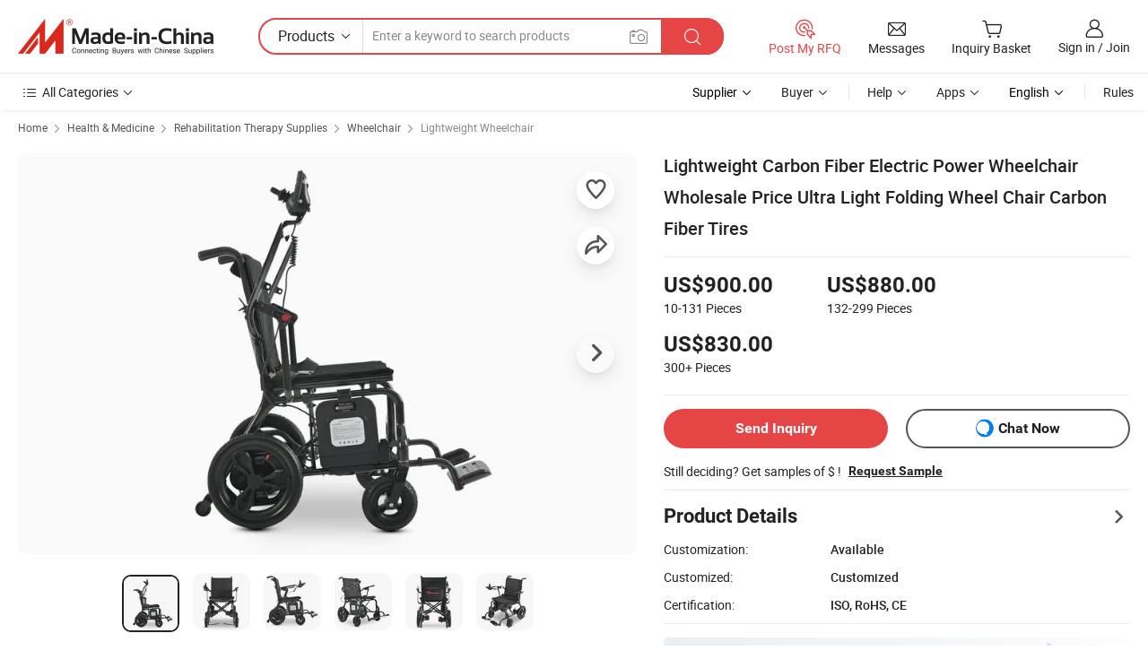

--- FILE ---
content_type: text/html;charset=UTF-8
request_url: https://globalsweetrich.en.made-in-china.com/product/UtlYeWZAhLVB/China-Lightweight-Carbon-Fiber-Electric-Power-Wheelchair-Wholesale-Price-Ultra-Light-Folding-Wheel-Chair-Carbon-Fiber-Tires.html
body_size: 32638
content:
<!DOCTYPE html>
<html lang="en">
<head>
            <title>Lightweight Carbon Fiber Electric Power Wheelchair Wholesale Price Ultra Light Folding Wheel Chair Carbon Fiber Tires - Disabled Electric Wheelchair and Folding Power Wheelchairs</title>
        <meta content="text/html; charset=utf-8" http-equiv="Content-Type"/>
    <meta name="referrer" content="unsafe-url"/>
    <link rel="dns-prefetch" href="//www.micstatic.com">
    <link rel="dns-prefetch" href="//image.made-in-china.com">
    <link rel="dns-prefetch" href="//www.made-in-china.com">
    <link rel="dns-prefetch" href="//pylon.micstatic.com">
    <link rel="dns-prefetch" href="//expo.made-in-china.com">
    <link rel="dns-prefetch" href="//world.made-in-china.com">
    <link rel="dns-prefetch" href="//pic.made-in-china.com">
    <link rel="dns-prefetch" href="//fa.made-in-china.com">
                            <link rel="alternate" hreflang="en" href="https://globalsweetrich.en.made-in-china.com/product/UtlYeWZAhLVB/China-Lightweight-Carbon-Fiber-Electric-Power-Wheelchair-Wholesale-Price-Ultra-Light-Folding-Wheel-Chair-Carbon-Fiber-Tires.html" />
                                                        <link rel="alternate" hreflang="es" href="https://es.made-in-china.com/co_globalsweetrich/product_Lightweight-Carbon-Fiber-Electric-Power-Wheelchair-Wholesale-Price-Ultra-Light-Folding-Wheel-Chair-Carbon-Fiber-Tires_yuinoheygg.html" />
                                            <link rel="alternate" hreflang="pt" href="https://pt.made-in-china.com/co_globalsweetrich/product_Lightweight-Carbon-Fiber-Electric-Power-Wheelchair-Wholesale-Price-Ultra-Light-Folding-Wheel-Chair-Carbon-Fiber-Tires_yuinoheygg.html" />
                                            <link rel="alternate" hreflang="fr" href="https://fr.made-in-china.com/co_globalsweetrich/product_Lightweight-Carbon-Fiber-Electric-Power-Wheelchair-Wholesale-Price-Ultra-Light-Folding-Wheel-Chair-Carbon-Fiber-Tires_yuinoheygg.html" />
                                            <link rel="alternate" hreflang="ru" href="https://ru.made-in-china.com/co_globalsweetrich/product_Lightweight-Carbon-Fiber-Electric-Power-Wheelchair-Wholesale-Price-Ultra-Light-Folding-Wheel-Chair-Carbon-Fiber-Tires_yuinoheygg.html" />
                                            <link rel="alternate" hreflang="it" href="https://it.made-in-china.com/co_globalsweetrich/product_Lightweight-Carbon-Fiber-Electric-Power-Wheelchair-Wholesale-Price-Ultra-Light-Folding-Wheel-Chair-Carbon-Fiber-Tires_yuinoheygg.html" />
                                            <link rel="alternate" hreflang="de" href="https://de.made-in-china.com/co_globalsweetrich/product_Lightweight-Carbon-Fiber-Electric-Power-Wheelchair-Wholesale-Price-Ultra-Light-Folding-Wheel-Chair-Carbon-Fiber-Tires_yuinoheygg.html" />
                                            <link rel="alternate" hreflang="nl" href="https://nl.made-in-china.com/co_globalsweetrich/product_Lightweight-Carbon-Fiber-Electric-Power-Wheelchair-Wholesale-Price-Ultra-Light-Folding-Wheel-Chair-Carbon-Fiber-Tires_yuinoheygg.html" />
                                            <link rel="alternate" hreflang="ar" href="https://sa.made-in-china.com/co_globalsweetrich/product_Lightweight-Carbon-Fiber-Electric-Power-Wheelchair-Wholesale-Price-Ultra-Light-Folding-Wheel-Chair-Carbon-Fiber-Tires_yuinoheygg.html" />
                                            <link rel="alternate" hreflang="ko" href="https://kr.made-in-china.com/co_globalsweetrich/product_Lightweight-Carbon-Fiber-Electric-Power-Wheelchair-Wholesale-Price-Ultra-Light-Folding-Wheel-Chair-Carbon-Fiber-Tires_yuinoheygg.html" />
                                            <link rel="alternate" hreflang="ja" href="https://jp.made-in-china.com/co_globalsweetrich/product_Lightweight-Carbon-Fiber-Electric-Power-Wheelchair-Wholesale-Price-Ultra-Light-Folding-Wheel-Chair-Carbon-Fiber-Tires_yuinoheygg.html" />
                                            <link rel="alternate" hreflang="hi" href="https://hi.made-in-china.com/co_globalsweetrich/product_Lightweight-Carbon-Fiber-Electric-Power-Wheelchair-Wholesale-Price-Ultra-Light-Folding-Wheel-Chair-Carbon-Fiber-Tires_yuinoheygg.html" />
                                            <link rel="alternate" hreflang="th" href="https://th.made-in-china.com/co_globalsweetrich/product_Lightweight-Carbon-Fiber-Electric-Power-Wheelchair-Wholesale-Price-Ultra-Light-Folding-Wheel-Chair-Carbon-Fiber-Tires_yuinoheygg.html" />
                                            <link rel="alternate" hreflang="tr" href="https://tr.made-in-china.com/co_globalsweetrich/product_Lightweight-Carbon-Fiber-Electric-Power-Wheelchair-Wholesale-Price-Ultra-Light-Folding-Wheel-Chair-Carbon-Fiber-Tires_yuinoheygg.html" />
                                            <link rel="alternate" hreflang="vi" href="https://vi.made-in-china.com/co_globalsweetrich/product_Lightweight-Carbon-Fiber-Electric-Power-Wheelchair-Wholesale-Price-Ultra-Light-Folding-Wheel-Chair-Carbon-Fiber-Tires_yuinoheygg.html" />
                                            <link rel="alternate" hreflang="id" href="https://id.made-in-china.com/co_globalsweetrich/product_Lightweight-Carbon-Fiber-Electric-Power-Wheelchair-Wholesale-Price-Ultra-Light-Folding-Wheel-Chair-Carbon-Fiber-Tires_yuinoheygg.html" />
                                    <link rel="alternate" hreflang="x-default" href="https://globalsweetrich.en.made-in-china.com/product/UtlYeWZAhLVB/China-Lightweight-Carbon-Fiber-Electric-Power-Wheelchair-Wholesale-Price-Ultra-Light-Folding-Wheel-Chair-Carbon-Fiber-Tires.html" />
    <meta name="viewport" content="initial-scale=1.0,user-scalable=no,maximum-scale=1,width=device-width">
    <meta name="format-detection" content="telephone=no">
            <meta name="Keywords" content="Lightweight Carbon Fiber Electric Power Wheelchair Wholesale Price Ultra Light Folding Wheel Chair Carbon Fiber Tires, Disabled Electric Wheelchair, Folding Power Wheelchairs"/>
            <meta name="Description"
              content="Lightweight Carbon Fiber Electric Power Wheelchair Wholesale Price Ultra Light Folding Wheel Chair Carbon Fiber Tires, Find Details and Price about Disabled Electric Wheelchair Folding Power Wheelchairs from Lightweight Carbon Fiber Electric Power Wheelchair Wholesale Price Ultra Light Folding Wheel Chair Carbon Fiber Tires - Sweetrich (Suzhou) Co., Ltd."/>
            <meta http-equiv="X-UA-Compatible" content="IE=Edge, chrome=1"/>
    <meta name="renderer" content="webkit"/>
             <meta property="og:title" content="[Hot Item] Lightweight Carbon Fiber Electric Power Wheelchair Wholesale Price Ultra Light Folding Wheel Chair Carbon Fiber Tires"/>
<meta property="og:type" content="product"/>
<meta property="og:url" content="https://globalsweetrich.en.made-in-china.com/product/UtlYeWZAhLVB/China-Lightweight-Carbon-Fiber-Electric-Power-Wheelchair-Wholesale-Price-Ultra-Light-Folding-Wheel-Chair-Carbon-Fiber-Tires.html"/>
<meta property="og:image" content="https://image.made-in-china.com/2f0j00yAaoODRWlBbq/Lightweight-Carbon-Fiber-Electric-Power-Wheelchair-Wholesale-Price-Ultra-Light-Folding-Wheel-Chair-Carbon-Fiber-Tires.jpg"/>
<meta property="og:site_name" content="Made-in-China.com"/>
<meta property="fb:admins" content="292039974180201"/>
<meta property="fb:page_id" content="10150525576765348"/>
<meta property="fb:app_id" content="205885989426763"/>
<meta property="og:description" content="Customized: Customized Certification: ISO, RoHS, CE Condition: New Tilted: Non-Tilted Folded: Folding Leg Rest Type: Both Sides Separate"/>
<meta property="product:price:amount" content="830.0" />
<meta property="product:price:currency" content="USD" />
<meta property="og:availability" content="instock" />
<link rel="canonical" href="https://globalsweetrich.en.made-in-china.com/product/UtlYeWZAhLVB/China-Lightweight-Carbon-Fiber-Electric-Power-Wheelchair-Wholesale-Price-Ultra-Light-Folding-Wheel-Chair-Carbon-Fiber-Tires.html" />
            <link rel="alternate" media="only screen and (max-width:640px)" href="https://m.made-in-china.com/product/Lightweight-Carbon-Fiber-Electric-Power-Wheelchair-Wholesale-Price-Ultra-Light-Folding-Wheel-Chair-Carbon-Fiber-Tires-2134967255.html">
            <link rel="amphtml" href="https://m.made-in-china.com/amp/product/Lightweight-Carbon-Fiber-Electric-Power-Wheelchair-Wholesale-Price-Ultra-Light-Folding-Wheel-Chair-Carbon-Fiber-Tires-2134967255.html">
        <link rel="stylesheet" type="text/css" href="https://www.micstatic.com/landing/www/product/detail_v2/css/product-detail_620f98df.css" media="all"/>
                    <!-- Polyfill Code Begin --><script chaset="utf-8" type="text/javascript" src="https://www.micstatic.com/polyfill/polyfill-simplify_eb12d58d.js"></script><!-- Polyfill Code End --></head>
        <body class="theme-01 J-ATF" style="overflow-y: scroll;" probe-clarity="false" >
    <div style="position:absolute;top:0;left:0;width:1px;height:1px;overflow:hidden">
                                            <img src="//stat.made-in-china.com/event/rec.gif?type=10&data=%7B%22pdid%22%3A%222134967255%22%2C%22list%22%3A%5B%7B%22t%22%3A1%2C%22f%22%3A0%2C%22id%22%3A%222134884915%22%7D%2C%7B%22t%22%3A1%2C%22f%22%3A0%2C%22id%22%3A%222134787835%22%7D%2C%7B%22t%22%3A1%2C%22f%22%3A0%2C%22id%22%3A%222138247465%22%7D%2C%7B%22t%22%3A1%2C%22f%22%3A0%2C%22id%22%3A%222135001535%22%7D%2C%7B%22t%22%3A1%2C%22f%22%3A0%2C%22id%22%3A%222134792935%22%7D%2C%7B%22t%22%3A1%2C%22f%22%3A0%2C%22id%22%3A%222138464245%22%7D%2C%7B%22t%22%3A1%2C%22f%22%3A0%2C%22id%22%3A%222134882535%22%7D%2C%7B%22t%22%3A1%2C%22f%22%3A0%2C%22id%22%3A%222134882335%22%7D%2C%7B%22t%22%3A1%2C%22f%22%3A0%2C%22id%22%3A%222138328705%22%7D%2C%7B%22t%22%3A1%2C%22f%22%3A0%2C%22id%22%3A%222138219545%22%7D%5D%7D&st=97" alt=""/>
            </div>
    <input type="hidden" id="lan" name="lan" value="en">
    <input type="hidden" name="pg_abp" id="pg_abp" value="a">
    <input type="hidden" name="isGoogleSeoBuyer" id="isGoogleSeoBuyer" value="false">
    <input type="hidden" name="verifiedTranslate" id="verifiedTranslate" value="Verified Certificate">
    <input type="hidden" class="J-data-pid" value="2134967255">
            <input type="hidden" class="J-data-layout" value="2">
    <input type="hidden" value="prodDetail">
    <input type="hidden" id="loginUserName" value="globalsweetrich"/>
    <input type="hidden" id="comReviewSourceId" name="comReviewSourceId" value="WZdAvcOCyUlT"/>
    <input type="hidden" name="user_behavior_trace_id" id="user_behavior_trace_id" value="1jfi1cmjke1ar"/>
    <input type="hidden" name="receptionABTestSwitch" id="receptionABTestSwitch" value="true"/>
    <input type="hidden" name="alertReceptionCardWaitingTime" id="alertReceptionCardWaitingTime" value="1"/>
            <div id="header" ></div>
<script>
    function headerHomeInit() {
        const funcName = 'headerHome';
        const app = new window[funcName]({target: document.getElementById('header'), props: {props: {"pageType":8,"logoTitle":"Manufacturers & Suppliers","logoUrl":null,"base":{"buyerInfo":{"service":"Service","newUserGuide":"New User Guide","auditReport":"Audited Suppliers' Reports","meetSuppliers":"Meet Suppliers","onlineTrading":"Secured Trading Service","buyerCenter":"Buyer Center","contactUs":"Contact Us","search":"Search","prodDirectory":"Product Directory","supplierDiscover":"Supplier Discover","sourcingRequest":"Post Sourcing Request","quickLinks":"Quick Links","myFavorites":"My Favorites","visitHistory":"Browsing History","buyer":"Buyer","blog":"Business Insights"},"supplierInfo":{"supplier":"Supplier","joinAdvance":"加入高级会员","tradeServerMarket":"外贸服务市场","memberHome":"外贸e家","cloudExpo":"Smart Expo云展会","onlineTrade":"交易服务","internationalLogis":"国际物流","northAmericaBrandSailing":"北美全渠道出海","micDomesticTradeStation":"中国制造网内贸站"},"helpInfo":{"whyMic":"Why Made-in-China.com","auditSupplierWay":"How Do We Audit Suppliers","securePaymentWay":"How Do We Secure Payment","submitComplaint":"Submit a Complaint","contactUs":"Contact Us","faq":"FAQ","help":"Help"},"appsInfo":{"downloadApp":"Download App!","forBuyer":"For Buyer","forSupplier":"For Supplier","exploreApp":"Explore App Exclusive Discounts","apps":"Apps"},"languages":[{"lanCode":0,"simpleName":"en","name":"English","value":"https://globalsweetrich.en.made-in-china.com/product/UtlYeWZAhLVB/China-Lightweight-Carbon-Fiber-Electric-Power-Wheelchair-Wholesale-Price-Ultra-Light-Folding-Wheel-Chair-Carbon-Fiber-Tires.html","htmlLang":"en"},{"lanCode":5,"simpleName":"es","name":"Español","value":"https://es.made-in-china.com/co_globalsweetrich/product_Lightweight-Carbon-Fiber-Electric-Power-Wheelchair-Wholesale-Price-Ultra-Light-Folding-Wheel-Chair-Carbon-Fiber-Tires_yuinoheygg.html","htmlLang":"es"},{"lanCode":4,"simpleName":"pt","name":"Português","value":"https://pt.made-in-china.com/co_globalsweetrich/product_Lightweight-Carbon-Fiber-Electric-Power-Wheelchair-Wholesale-Price-Ultra-Light-Folding-Wheel-Chair-Carbon-Fiber-Tires_yuinoheygg.html","htmlLang":"pt"},{"lanCode":2,"simpleName":"fr","name":"Français","value":"https://fr.made-in-china.com/co_globalsweetrich/product_Lightweight-Carbon-Fiber-Electric-Power-Wheelchair-Wholesale-Price-Ultra-Light-Folding-Wheel-Chair-Carbon-Fiber-Tires_yuinoheygg.html","htmlLang":"fr"},{"lanCode":3,"simpleName":"ru","name":"Русский язык","value":"https://ru.made-in-china.com/co_globalsweetrich/product_Lightweight-Carbon-Fiber-Electric-Power-Wheelchair-Wholesale-Price-Ultra-Light-Folding-Wheel-Chair-Carbon-Fiber-Tires_yuinoheygg.html","htmlLang":"ru"},{"lanCode":8,"simpleName":"it","name":"Italiano","value":"https://it.made-in-china.com/co_globalsweetrich/product_Lightweight-Carbon-Fiber-Electric-Power-Wheelchair-Wholesale-Price-Ultra-Light-Folding-Wheel-Chair-Carbon-Fiber-Tires_yuinoheygg.html","htmlLang":"it"},{"lanCode":6,"simpleName":"de","name":"Deutsch","value":"https://de.made-in-china.com/co_globalsweetrich/product_Lightweight-Carbon-Fiber-Electric-Power-Wheelchair-Wholesale-Price-Ultra-Light-Folding-Wheel-Chair-Carbon-Fiber-Tires_yuinoheygg.html","htmlLang":"de"},{"lanCode":7,"simpleName":"nl","name":"Nederlands","value":"https://nl.made-in-china.com/co_globalsweetrich/product_Lightweight-Carbon-Fiber-Electric-Power-Wheelchair-Wholesale-Price-Ultra-Light-Folding-Wheel-Chair-Carbon-Fiber-Tires_yuinoheygg.html","htmlLang":"nl"},{"lanCode":9,"simpleName":"sa","name":"العربية","value":"https://sa.made-in-china.com/co_globalsweetrich/product_Lightweight-Carbon-Fiber-Electric-Power-Wheelchair-Wholesale-Price-Ultra-Light-Folding-Wheel-Chair-Carbon-Fiber-Tires_yuinoheygg.html","htmlLang":"ar"},{"lanCode":11,"simpleName":"kr","name":"한국어","value":"https://kr.made-in-china.com/co_globalsweetrich/product_Lightweight-Carbon-Fiber-Electric-Power-Wheelchair-Wholesale-Price-Ultra-Light-Folding-Wheel-Chair-Carbon-Fiber-Tires_yuinoheygg.html","htmlLang":"ko"},{"lanCode":10,"simpleName":"jp","name":"日本語","value":"https://jp.made-in-china.com/co_globalsweetrich/product_Lightweight-Carbon-Fiber-Electric-Power-Wheelchair-Wholesale-Price-Ultra-Light-Folding-Wheel-Chair-Carbon-Fiber-Tires_yuinoheygg.html","htmlLang":"ja"},{"lanCode":12,"simpleName":"hi","name":"हिन्दी","value":"https://hi.made-in-china.com/co_globalsweetrich/product_Lightweight-Carbon-Fiber-Electric-Power-Wheelchair-Wholesale-Price-Ultra-Light-Folding-Wheel-Chair-Carbon-Fiber-Tires_yuinoheygg.html","htmlLang":"hi"},{"lanCode":13,"simpleName":"th","name":"ภาษาไทย","value":"https://th.made-in-china.com/co_globalsweetrich/product_Lightweight-Carbon-Fiber-Electric-Power-Wheelchair-Wholesale-Price-Ultra-Light-Folding-Wheel-Chair-Carbon-Fiber-Tires_yuinoheygg.html","htmlLang":"th"},{"lanCode":14,"simpleName":"tr","name":"Türkçe","value":"https://tr.made-in-china.com/co_globalsweetrich/product_Lightweight-Carbon-Fiber-Electric-Power-Wheelchair-Wholesale-Price-Ultra-Light-Folding-Wheel-Chair-Carbon-Fiber-Tires_yuinoheygg.html","htmlLang":"tr"},{"lanCode":15,"simpleName":"vi","name":"Tiếng Việt","value":"https://vi.made-in-china.com/co_globalsweetrich/product_Lightweight-Carbon-Fiber-Electric-Power-Wheelchair-Wholesale-Price-Ultra-Light-Folding-Wheel-Chair-Carbon-Fiber-Tires_yuinoheygg.html","htmlLang":"vi"},{"lanCode":16,"simpleName":"id","name":"Bahasa Indonesia","value":"https://id.made-in-china.com/co_globalsweetrich/product_Lightweight-Carbon-Fiber-Electric-Power-Wheelchair-Wholesale-Price-Ultra-Light-Folding-Wheel-Chair-Carbon-Fiber-Tires_yuinoheygg.html","htmlLang":"id"}],"showMlan":true,"showRules":false,"rules":"Rules","language":"en","menu":"Menu","subTitle":null,"subTitleLink":null,"stickyInfo":null},"categoryRegion":{"categories":"All Categories","categoryList":[{"name":"Agriculture & Food","value":"https://www.made-in-china.com/products/catlist/listsubcat/105/00/mic/Agriculture_Food.html","catCode":"1000000000"},{"name":"Apparel & Accessories","value":"https://www.made-in-china.com/products/catlist/listsubcat/108/00/mic/Apparel_Accessories.html","catCode":"1100000000"},{"name":"Arts & Crafts","value":"https://www.made-in-china.com/products/catlist/listsubcat/111/00/mic/Arts_Crafts.html","catCode":"1200000000"},{"name":"Auto, Motorcycle Parts & Accessories","value":"https://www.made-in-china.com/Auto-Parts-Accessories-Catalog/Auto-Parts-Accessories.html","catCode":"2900000000"},{"name":"Bags, Cases & Boxes","value":"https://www.made-in-china.com/Bags-Cases-Boxes-Catalog/Bags-Cases-Boxes.html","catCode":"2600000000"},{"name":"Chemicals","value":"https://www.made-in-china.com/products/catlist/listsubcat/114/00/mic/Chemicals.html","catCode":"1300000000"},{"name":"Computer Products","value":"https://www.made-in-china.com/Computer-Products-Catalog/Computer-Products.html","catCode":"3300000000"},{"name":"Construction & Decoration","value":"https://www.made-in-china.com/products/catlist/listsubcat/120/00/mic/Construction_Decoration.html","catCode":"1500000000"},{"name":"Consumer Electronics","value":"https://www.made-in-china.com/Consumer-Electronics-Catalog/Consumer-Electronics.html","catCode":"1400000000"},{"name":"Electrical & Electronics","value":"https://www.made-in-china.com/products/catlist/listsubcat/123/00/mic/Electrical_Electronics.html","catCode":"1600000000"},{"name":"Furniture","value":"https://www.made-in-china.com/Furniture-Furnishing-Catalog/Furniture-Furnishing.html","catCode":"2700000000"},{"name":"Health & Medicine","value":"https://www.made-in-china.com/products/catlist/listsubcat/126/00/mic/Health_Medicine.html","catCode":"1700000000"},{"name":"Industrial Equipment & Components","value":"https://www.made-in-china.com/Industrial-Equipment-Components-Catalog/Industrial-Equipment-Components.html","catCode":"3400000000"},{"name":"Instruments & Meters","value":"https://www.made-in-china.com/Instruments-Meters-Catalog/Instruments-Meters.html","catCode":"3500000000"},{"name":"Light Industry & Daily Use","value":"https://www.made-in-china.com/products/catlist/listsubcat/129/00/mic/Light_Industry_Daily_Use.html","catCode":"1800000000"},{"name":"Lights & Lighting","value":"https://www.made-in-china.com/Lights-Lighting-Catalog/Lights-Lighting.html","catCode":"3000000000"},{"name":"Manufacturing & Processing Machinery","value":"https://www.made-in-china.com/products/catlist/listsubcat/132/00/mic/Machinery.html","catCode":"1900000000"},{"name":"Metallurgy, Mineral & Energy","value":"https://www.made-in-china.com/products/catlist/listsubcat/135/00/mic/Metallurgy_Mineral_Energy.html","catCode":"2000000000"},{"name":"Office Supplies","value":"https://www.made-in-china.com/Office-Supplies-Catalog/Office-Supplies.html","catCode":"2800000000"},{"name":"Packaging & Printing","value":"https://www.made-in-china.com/Packaging-Printing-Catalog/Packaging-Printing.html","catCode":"3600000000"},{"name":"Security & Protection","value":"https://www.made-in-china.com/Security-Protection-Catalog/Security-Protection.html","catCode":"2500000000"},{"name":"Service","value":"https://www.made-in-china.com/products/catlist/listsubcat/147/00/mic/Service.html","catCode":"2400000000"},{"name":"Sporting Goods & Recreation","value":"https://www.made-in-china.com/Sporting-Goods-Recreation-Catalog/Sporting-Goods-Recreation.html","catCode":"3100000000"},{"name":"Textile","value":"https://www.made-in-china.com/products/catlist/listsubcat/138/00/mic/Textile.html","catCode":"2100000000"},{"name":"Tools & Hardware","value":"https://www.made-in-china.com/Tools-Hardware-Catalog/Tools-Hardware.html","catCode":"3200000000"},{"name":"Toys","value":"https://www.made-in-china.com/products/catlist/listsubcat/141/00/mic/Toys.html","catCode":"2200000000"},{"name":"Transportation","value":"https://www.made-in-china.com/products/catlist/listsubcat/144/00/mic/Transportation.html","catCode":"2300000000"}],"more":"More"},"searchRegion":{"show":true,"lookingFor":"Tell us what you are looking for...","homeUrl":"//en.made-in-china.com","products":"Products","suppliers":"Suppliers","auditedFactory":null,"uploadImage":"Upload Image","max20MbPerImage":"Max 20MB per Image","yourRecentKeywords":"Your Recent Keywords","clearHistory":"Clear History","popularSearches":"Related Searches","relatedSearches":"More","more":null,"maxSizeErrorMsg":"Upload failed. Max image size is 20MB.","noNetworkErrorMsg":"No network connection. Please check your network settings and try again.","uploadFailedErrorMsg":"Upload failed.Incorrect image format. Supported formats: JPG,PNG,BMP.","relatedList":null,"relatedTitle":null,"relatedTitleLink":null,"formParams":{"subaction":"hunt","style":"b","mode":"and","code":"0","comProvince":"nolimit","order":"0","isOpenCorrection":"1","org":"top","word":null,"keyword":null,"condition":"0","file":null,"conditionParamsList":[{"condition":"0","conditionName":"Products","action":"https://www.made-in-china.com/productdirectory.do?subaction=hunt&style=b&mode=and&code=0&comProvince=nolimit&order=0&isOpenCorrection=1&org=top&searchType=0&word=#word#","searchUrl":"https://keywordsuggestions.made-in-china.com/suggest/getEnProdSuggest.do?param=#param#&kind=5&ad=1&id=MICSearchSuggest&count=10&ignoreCase=true&matchAnywhere=true&catflag=1&seo=1","inputPlaceholder":"Enter a keyword to search products"},{"condition":"1","conditionName":"Suppliers","action":"https://www.made-in-china.com/companysearch.do?subaction=hunt&style=b&mode=and&code=0&comProvince=nolimit&order=0&isOpenCorrection=1&searchType=1&word=#word#","searchUrl":"https://keywordsuggestions.made-in-china.com/suggest/getEnSupplierSuggest.do?param=#param#&kind=5&ad=1&id=MICSearchSuggest&count=10&ignoreCase=true&matchAnywhere=true&catflag=1","inputPlaceholder":"Enter a keyword to search suppliers"}]},"mlanFormParams":null,"enterKeywordTips":"Please enter a keyword at least for your search.","openMultiSearch":false},"frequentRegion":{"rfq":{"rfq":"Post My RFQ","searchRfq":"Search RFQs","acquireRfqHover":"Tell us what you need and try the easy way to get quotes!","searchRfqHover":"Discover quality RFQs and connect with big-budget buyers"},"account":{"account":"Account","signIn":"Sign in","join":"Join","newUser":"New User","joinFree":"Join Free","or":"Or","socialLogin":"By clicking Sign In, Join Free or Continue with Facebook, Linkedin, Twitter, Google, %s I agree to the %sUser Agreement%s and the %sPrivacy Policy%s","message":"Messages","quotes":"Quotes","orders":"Orders","favorites":"Favorites","visitHistory":"Browsing History","postSourcingRequest":"Post Sourcing Request","hi":"Hi","signOut":"Sign Out","manageProduct":"Manage Products","editShowroom":"Edit Showroom","username":"","userType":null,"foreignIP":true,"currentYear":2026,"userAgreement":"User Agreement","privacyPolicy":"Privacy Policy"},"message":{"message":"Messages","signIn":"Sign in","join":"Join","newUser":"New User","joinFree":"Join Free","viewNewMsg":"Sign in to view the new messages","inquiry":"Inquiries","rfq":"RFQs","awaitingPayment":"Awaiting payments","chat":"Chats","awaitingQuotation":"Awaiting Quotations"},"cart":{"cart":"Inquiry Basket"}},"busiRegion":null,"previewRegion":null}}});
		const hoc=o=>(o.__proto__.$get=function(o){return this.$$.ctx[this.$$.props[o]]},o.__proto__.$getKeys=function(){return Object.keys(this.$$.props)},o.__proto__.$getProps=function(){return this.$get("props")},o.__proto__.$setProps=function(o){var t=this.$getKeys(),s={},p=this;t.forEach(function(o){s[o]=p.$get(o)}),s.props=Object.assign({},s.props,o),this.$set(s)},o.__proto__.$help=function(){console.log("\n            $set(props): void             | 设置props的值\n            $get(key: string): any        | 获取props指定key的值\n            $getKeys(): string[]          | 获取props所有key\n            $getProps(): any              | 获取props里key为props的值（适用nail）\n            $setProps(params: any): void  | 设置props里key为props的值（适用nail）\n            $on(ev, callback): func       | 添加事件监听，返回移除事件监听的函数\n            $destroy(): void              | 销毁组件并触发onDestroy事件\n        ")},o);
        window[`${funcName}Api`] = hoc(app);
    };
</script><script type="text/javascript" crossorigin="anonymous" onload="headerHomeInit()" src="https://www.micstatic.com/nail/pc/header-home_7ca8e9c4.js"></script>        <div class="sr-container J-layout ">
        <script type="text/x-data" class="J-mlan-stat-data">{"t":"mLanCou","f":"prodDetail","vId":null}</script>
                <div>
            <input type="hidden" id="J-detail-isProduct"/>
            <input type="hidden" id="loginUserName" value="globalsweetrich"/>
            <input type="hidden" id="curLanCode" value="0"/>
            <input type="hidden" id="sensor_pg_v" value="pid:UtlYeWZAhLVB,cid:WZdAvcOCyUlT,tp:104,stp:10403,plate:normal,sst:paid,is_trade:0,is_sample:1,is_rushorder:0,is_verified:1,abt:null,abp:a"/>
            <input type="hidden" id="productId" value="UtlYeWZAhLVB"/>
            <input type="hidden" id="loginCountry" value="United_States"/>
            <input type="hidden" id="isUser" value="false"/>
            <input type="hidden" id="userEmailAddress" value=""/>
                        <script class="J-mlan-config" type="text/data-lang" data-lang="en">
                {
                    "more": "View All",
                    "less": "View Less",
                    "pmore": "More",
                    "pless": "Less",
                    "verifiedTranslate": "Verified Certificate",
                    "emailRequired": "Please enter your email address.",
                    "email": "Please enter a valid email address.",
                    "contentRequired": "Please enter the content for your inquiry.",
                    "maxLength": "Your inquiry content must be between 20 to 4000 characters.",
                    "quiryDialogTitle": "Enter your contact to build trust with supplier(s)",
                    "videoTitle": "Watch Related Videos",
                    "alsoViewTitle": "People who viewed this also viewed",
                    "latestPriceTitle": "Enter your detailed requirements to receive an accurate quote",
                    "Enter your email address":"Enter your email address",
                    "ratingReviews": "Ratings & Reviews",
                    "selectOptions": ["Top Reviews", "Most Recent"],
                    "frequencyError": "Your operation is too frequent, please try again later.",
                    "overallReviews": {
                        "title": "Overall Reviews",
                        "reviews": "Reviews",
                        "star": "Star"
                    },
                    "customerSatisfaction": {
                        "title": "Customer Satisfaction",
                        "response": "Response",
                        "service": "Service",
                        "quality": "Quality",
                        "delivery": "Delivery"
                    },
                    "reviewDetails": {
                        "title": "Review Details",
                        "verifiedPurchase": "Verified Purchase",
                        "showPlace": {
                            "publicShow": "Public show",
                            "publicShowInProtection": "Public show (Protection period)",
                            "onlyInVo": "Only show in VO"
                        },
                        "modified": "Modified"
                    },
                    "pager": {
                        "goTo": "Go To",
                        "page": "Page",
                        "next": "Next",
                        "prev": "Prev",
                        "confirm": "Confirm"
                    },
                    "loadingTip": "Loading",
                    "foldingReviews": "View Folding Reviews",
                    "noInfoTemporarily": "No information temporarily.",
                    "strengthLabel": "Verified strength label",
                    "Negotiable":"Negotiable",
                    "Free Shipping to {{country}} by {{carrier}}":"Free Shipping to {{country}} by {{carrier}}",
                    "Estimated delivery time $ Days":"Estimated delivery time $ Days",
                    "To be negotiated to {{country}} by {{carrier}}":"To be negotiated to {{country}} by {{carrier}}",
                    "US$ {{freight}} to {{country}} by {{carrier}}":"US$ {{freight}} to {{country}} by {{carrier}}",
                    "Still deciding? Get samples of $ !": "Still deciding? Get samples of $ !",
                    "Shipping Cost": "Shipping Cost",
                    "Delivery": "Delivery",
                    "{{buyerName}} made an order recently.": "{{buyerName}} made an order recently.",
                    "The hot selling product from our verified and experienced supplier.": "The hot selling product from our verified and experienced supplier.",
                    "selectSkuSpec": "Select variations and quantity",
                    "productSpecification": "Product Specifications",
                    "productsTotalAmount": "Products Total Amount",
                    "sendInquiry": "Send Inquiry",
                    "minOrderTips": "Your product quantity is less than {{minTotalCount}} MOQ.",
                    "buyNow": "Buy Now",
                    "startOrderRequest": "Start Order Request",
                    "shippingFeeTips": "Does not include shipping fees."

                }
            </script>
            <div class="sr-layout-wrap sr-layout-resp">
                <div class="detail-top-bar" >
                                            <div class="sr-QPWords-cont">
                            <ul>
                                                                                                                                    <li class="sr-QPWords-item">
                                        <a href="//www.made-in-china.com" target="_blank" rel="nofollow">Home</a>
                                        <i class="ob-icon icon-right"></i>
                                                                                    <a href="//www.made-in-china.com/products/catlist/listsubcat/126/00/mic/Health_Medicine.html" target="_blank">Health & Medicine</a>
                                            <i class="ob-icon icon-right"></i>
                                                                                    <a href="//www.made-in-china.com/Health-Medicine-Catalog/Disabilities.html" target="_blank">Rehabilitation Therapy Supplies</a>
                                            <i class="ob-icon icon-right"></i>
                                                                                <a href="//www.made-in-china.com/Health-Medicine-Catalog/Wheelchair.html" target="_blank">Wheelchair</a>
                                                                                    <i class="ob-icon icon-right"></i>
                                            <a href="https://www.made-in-china.com/Health-Medicine-Catalog/browse-Lightweight-Wheelchair-17020700000001.html" target="_blank">Lightweight Wheelchair</a>
                                                                            </li>
                                                            </ul>
                        </div>
                                    </div>
                            </div>
                        <div class="sr-layout-detail clears">
                <div class="sr-detail-content clears">
                    <div class="sr-layout-block sr-layout-left">
                        <div class="sr-layout-content sr-proMainInfo J-sr-proMainInfo">
                            <div class="sr-proMainInfo-baseInfo J-proMainInfo-baseInfo" faw-module="main_function" faw-exposure>
        <div class="sr-proMainInfo-baseInfo-name">
            <h1 class="sr-proMainInfo-baseInfoH1 J-baseInfo-name" data-prod-tag="">
                <span class="J-meiAward"></span> <span>Lightweight Carbon Fiber Electric Power Wheelchair Wholesale Price Ultra Light Folding Wheel Chair Carbon Fiber Tires</span>
            </h1>
            <div class="tag-wrapper">
                <div class="J-deal-tag"></div>
            </div>
                            <div class="J-prodexpo"></div>
                    </div>
            <div class="sr-proMainInfo-baseInfo-property">
            <div class="baseInfo-price-related">
                <div class="J-activity-banner attr-line"></div>
                <input type="hidden" id="inquiry4PriceHref" name="inquiry4PriceHref" value="//www.made-in-china.com/sendInquiry/prod_UtlYeWZAhLVB_WZdAvcOCyUlT_0.html?plant=en&from=shrom&type=cs&style=3&page=p_detail">
                <div class="swiper-proMainInfo-baseInfo-propertyGetPrice-container">
                    <input type="hidden" value="{'Payment Terms':'L/C, T/T','Port':'Shanghai, China'}" id="priceProp">
                                                                                                        <div class="sr-proMainInfo-baseInfo-propertyPrice">
                                                    <div id="swiper-container" class="swiper-container-div">
                                <div class="swiper-wrapper-div">
                                                                            <div class="swiper-slide-div">
                                            <div class="swiper-money-container">US$900.00</div>
                                            <div class="swiper-unit-container">10-131 <span class="unit">Pieces</span></div>
                                        </div>
                                                                            <div class="swiper-slide-div">
                                            <div class="swiper-money-container">US$880.00</div>
                                            <div class="swiper-unit-container">132-299 <span class="unit">Pieces</span></div>
                                        </div>
                                                                            <div class="swiper-slide-div">
                                            <div class="swiper-money-container">US$830.00</div>
                                            <div class="swiper-unit-container">300+ <span class="unit">Pieces</span></div>
                                        </div>
                                </div>
                            </div>
                    </div>
                </div>
                <div class="coupon-and-getlastprice">
                                            <div class="J-coupon-box"></div>
                                    </div>
            </div>
            <input type="hidden" id="login" value="false">
                        <div class="sr-proMainInfo-baseInfo-propertyAttr">
                <div>
        <input type="hidden" id="hasProdSpecs" value="false">
</div>
                                <div>
    <input type="hidden" id="supportRushOrder" value="false">
<div class="sr-layout-block contact-block J-contact-fix two-button">
    <div class="button-block contact-btn">
        <a fun-inquiry-product class="btns button-link-contact J-prod-btn-contact" target="_blank" href="https://www.made-in-china.com/sendInquiry/prod_UtlYeWZAhLVB_WZdAvcOCyUlT.html?plant=en&from=shrom&type=cs&style=3&page=p_detail" rel="nofollow" ads-data="st:24,pdid:UtlYeWZAhLVB,pcid:WZdAvcOCyUlT"> Send Inquiry
        </a>
    </div>
    <div class="sr-side-contSupplier-chat button-block J-sr-side-contSupplier-chat">
        <b text='[{"offline": {"text":"Chat Now","title":"Supplier is offline now, please leave your message."}, "online": {"text":"Chat Now","title":"Chat with supplier online now!"}}]' class="tm3_chat_status" lan="en" tmlan="en" dataId="WZdAvcOCyUlT_UtlYeWZAhLVB_1" inquiry="https://www.made-in-china.com/sendInquiry/prod_UtlYeWZAhLVB_WZdAvcOCyUlT.html?plant=en&from=shrom&type=cs&style=3&page=p_detail" processor="chat" cid="WZdAvcOCyUlT"></b>
        <span rel="nofollow" ads-data="st:13" class="tm-placeholder" title="Chat with supplier online now!" role="button" tabindex="0" aria-label="tm">
                            Chat Now
                    </span>
    </div>
</div>
    </div>
                                                            <table>
                            <tbody>
                            <tr>
                                <td>
                                    <div class="sample-order-info">
                                        <div class="info-text">
                                            <span class="J-sample-order">Still deciding? Get samples of $ !</span>
                                            <span class="sample-price J-sample-price" style="display: none">US$ 950/Piece</span>
                                        </div>
                                                                                    <a class="" ads-data="st:19" target="_blank" href="//www.made-in-china.com/requestSample/prod_UtlYeWZAhLVB_WZdAvcOCyUlT.html" rel="nofollow">Request Sample</a>
                                                                            </div>
                                </td>
                            </tr>
                            </tbody>
                        </table>
                                    <div class="attr-line"></div>
                    <div class="product-details-title pointer J-prod-detail" ads-data="st:309">
                        <span>Product Details</span>
                        <span><i class="ob-icon icon-right"></i></span>
                    </div>
                    <table>
                        <tbody>
                                                        <tr>
                                <th width="166" class="th-label">Customization:</th>
                                <td>Available</td>
                            </tr>
                                                        <tr>
                                <th width="166" class="th-label">Customized:</th>
                                <td>Customized</td>
                            </tr>
                                                        <tr>
                                <th width="166" class="th-label">Certification:</th>
                                <td>ISO, RoHS, CE</td>
                            </tr>
                        </tbody>
                    </table>
                                    <div class="attr-line"></div>
                <div class="sr-layout-block sr-com-place sr-com-place-top">
                                                                     <div faw-module="verified_company_homepage" faw-exposure>
    <input type="hidden" id="J-linkInfo" value="https://globalsweetrich.en.made-in-china.com">
        <div id="product-multi-box-small">
                                </div>
    <div class="sr-linkTo-comInfo J-linkTo-comInfo" ads-data>
        <div class="sr-com com-place-one com-place-one-new">
                            <div class="sr-com-logo" ads-data="st:185">
                    <img src="//www.micstatic.com/landing/www/product/img/transparent.png" data-original="//image.made-in-china.com/206f0j00waDRjJZPbYqT/Sweetrich-Suzhou-Co-Ltd-.jpg" />
                </div>
                        <div class="sr-com-info">
                <div class="sr-comInfo-title ">
                    <div class="title-txt">
                        <a href="https://globalsweetrich.en.made-in-china.com" target="_blank" ads-data="st:3" title="Sweetrich (Suzhou) Co., Ltd."><span class="text-ellipsis">Sweetrich (Suzhou) Co., Ltd.</span> <i class="ob-icon icon-right"></i></a>
                    </div>
                </div>
                <div class="info-item-out">
                                                                                                                                                                <span class="info-item info-businessType" title="Manufacturer/Factory &amp; Trading Company" ads-data="st: 237;">
                                        Manufacturer/Factory &amp; Trading Company
                                    </span>
                </div>
            </div>
            <div class="operate-wrapper">
                                    <div class="company-location" ads-data="st:225">
                        <a class="J-location" target="_blank" href="https://globalsweetrich.en.made-in-china.com/company-Sweetrich-Suzhou-Co-Ltd-.html">
                            <i class="ob-icon icon-coordinate"></i>
                            <div class="tip arrow-bottom tip-gold">
                                <div class="gold-content">
                                    <div class="tip-con">
                                        Jiangsu, China
                                    </div>
                                    <span class="arrow arrow-out">
                                    <span class="arrow arrow-in"></span>
                                </span>
                                </div>
                            </div>
                        </a>
                    </div>
            </div>
        </div>
                    <div class="rating-box">
                <div class='add_factory-icon'>
                                                </div>
                <div class="J-review-box" style="display: none">
                                            <div class="review-label">What's your impression of this company?</div>
                                            <div class="score-item review-btn" ads-data="st:114">
                            <i class="ob-icon icon-fill-text"></i>
                            <span>review now</span>
                        </div>
                </div>
            </div>
                <div class="sr-comInfo-sign com-place-two com-place-two-new ">
                                                <div class="sign-item" ads-data="st:186">
                                            <i class="item-icon icon-diamond"></i>
                        Diamond Member <span class="txt-year">Since 2024</span>
                                                                <div class="tip arrow-bottom tip-gold">
                        <div class="gold-content">
                            <div class="tip-con">
                                                                    <p class="tip-para">Suppliers with verified business licenses</p>
                                                            </div>
                        </div>
                    </div>
                </div>
                    </div>
    </div>
    <div class="com-place-three com-place-three-new">
                    <div class="sign-item J-verified-item" data-title="Audited by an independent third-party inspection agency" ads-data="st:113">
                <img class="item-icon" src="https://www.micstatic.com/common/img/icon-new/as-short.png" alt="Audited Supplier" />
                Audited Supplier <div class="tip arrow-bottom tip-gold">
                    <div class="gold-content">
                        <div class="tip-con">
                           <p class="tip-para">Audited by an independent third-party inspection agency</p>
                        </div>
                    </div>
                </div>
            </div>
                                                            <div class="see-all no-sign" ads-data="st: 58;">
                    <a class="J-sign-in" href="javascript:void(0);">Sign In</a> to see all verified strength labels (22)
                </div>
                        </div>
</div>
                                </div>
            </div>
        </div>
    </div>
<input type="hidden" id="contactNow"
       value="https://www.made-in-china.com/sendInquiry/prod_UtlYeWZAhLVB_WZdAvcOCyUlT.html?plant=en&from=shrom&type=cs&style=3&page=p_detail">
<input type="hidden" id="supportOrder" value="false"
       data-url="//membercenter.made-in-china.com/newtrade/order/page/buyer-start-order.html?from=3&prodId=UtlYeWZAhLVB&sample=0">
    <style>
    .catalogForm .form-label{
        width: 190px;
    }
    .catalogForm .form-label em{
        color: #e64545;
        margin-right: 5px;
    }
    .catalogForm .form-fields{
        margin-left: 200px;
    }
</style>
<script type="text/template" id="J-catalog-dialog">
    <div class="alert-new mb20">
        <div class="alert-con alert-warn alert-state" style="width: 100%;">
            <span class="micon-state"><i class="ob-icon icon-caution"></i></span><span class="alert-txt">Please complete the form below, we will email the catalog to you.</span>
        </div>
    </div>
    <form action="" class="obelisk-form J-catalog-form catalogForm">
        <input type="hidden" name="source" value="2"/>
        <div class="form-item">
            <label class="form-label"><em>*</em>Email Address</label>
            <div class="form-fields">
                <input type="text" name="email" maxlength="160" class="input-text span-8" value=""/>
            </div>
        </div>
        <div class="form-item">
            <label class="form-label"><em>*</em>Name</label>
            <div class="form-fields">
                <input type="text" name="name" maxlength="50" class="input-text span-8" value=""/>
            </div>
        </div>
        <div class="form-item">
            <label class="form-label"><em>*</em>Country/Region</label>
            <div class="form-fields">
                <select class="span-8 J-countrySelect" select-css="span-8 select-flags" name="comCountry" value="">
                    {{ if(hotCountries && hotCountries.length>0){ }}
                    <optgroup label="--Please Select--">
                        {{ $.each(hotCountries,function(){ }}
                        <option {{ if(selected === this.countryKey){ }}selected="selected"{{ } }} value="{{-this.countryKey}}" select-countrycode="{{-this.countryCode}}" select-css="select-flag select-flag-{{-this.simpleCountryName.toLowerCase()}}" select-rm-areacode="{{-this.showAreaCodeFram}}">{{-this.coutryName}}</option>
                        {{ }) }}
                    </optgroup>
                    {{ } }}

                    {{ if(allCountries && allCountries.length>0){ }}
                    <optgroup label="--All Countries/Regions (A to Z)--">
                        {{ $.each(allCountries,function(){ }}
                        <option {{ if(selected === this.countryKey){ }}selected="selected"{{ } }} value="{{-this.countryKey}}" select-countrycode="{{-this.countryCode}}" select-css="select-flag select-flag-{{-this.simpleCountryName.toLowerCase()}}" select-rm-areacode="{{-this.showAreaCodeFram}}">{{-this.coutryName}}</option>
                        {{ }) }}
                    </optgroup>
                    {{ } }}
                </select>
            </div>
        </div>
        <div class="form-item J-validator-box hide">
            <label class="form-label"><em>*</em>Verification Code</label>
            <div class="form-fields">
                <span class="J-validator" id="J-validator"></span>
                <div class="feedback-block J-vcode-error" wrapfor="faptcha_response_field"></div>
            </div>
        </div>
    </form>
</script><script type="text/template" id="J-dia-success">
    <div class="dlg-result">
        <div class="state">
            <i class="micon succ">&#xe000;</i>
        </div>
        <div class="msg"><p>You have submitted the request successfully!</p><p>{{-retResult.tipMessage}}</p></div>
    </div>
</script><script type="text/template" id="J-dia-warn">
    <div class="dlg-result">
        <div class="state">
            <i class="micon warning">&#xe003;</i>
        </div>
        <div class="msg"><p>{{-retResult.tipMessage}}</p></div>
    </div>
</script><script type="text/template" id="J-dia-error">
    <div class="dlg-result">
        <div class="state">
            <i class="micon error">&#xe001;</i>
        </div>
        <div class="msg"><p>Sent failed!</p><p>{{-retResult.tipMessage}}</p></div>
    </div>
</script>                             <div class="J-smallImg-wrap">
    <div class="sr-proMainInfo-slide smallImg-wrap J-pic-box-small" faw-module="main_product" faw-exposure>
        <div class="tag-wrapper">
            <div class="J-ranking-tag"></div>
        </div>
        <div class="tip-online J-sample-online-tips" style="display: none">
            <ul class="tip-cont">
                <li>
                    <span class="online-icon online-icon-1"></span>
                    <span>On-Site Scanning</span>
                </li>
                <li>
                    <span class="online-icon online-icon-2"></span>
                    <span>Precise Digital Duplicate</span>
                </li>
                <li>
                    <span class="online-icon online-icon-3"></span>
                    <span>Angle Unlimited</span>
                </li>
            </ul>
        </div>
        <input type="hidden" id="prodId" value=""/>
        <div class="sr-proMainInfo-slide-pic J-pic-list-wrap sr-proSlide">
            <div class="sr-proMainInfo-slide-container swiper-container J-pic-list-container">
                <div class="swiper-wrapper">
                            <div class="sr-proMainInfo-slide-picItem swiper-slide J-pic-large-item J-pic-item" fsrc="//image.made-in-china.com/2f0j00yAaoODRWlBbq/Lightweight-Carbon-Fiber-Electric-Power-Wheelchair-Wholesale-Price-Ultra-Light-Folding-Wheel-Chair-Carbon-Fiber-Tires.webp" >
                                <div class="sr-prMainInfo-slide-inner">
                                    <div class="sr-proMainInfo-slide-picInside">
                                                                                <a class="enlargeHref" href="javascript:void(0);" ads-data="st:9" >
                                                                                    <img class="J-picImg-zoom-in" ads-data="st:239" data-index="1" src="//image.made-in-china.com/202f0j00yAaoODRWlBbq/Lightweight-Carbon-Fiber-Electric-Power-Wheelchair-Wholesale-Price-Ultra-Light-Folding-Wheel-Chair-Carbon-Fiber-Tires.webp" alt="Lightweight Carbon Fiber Electric Power Wheelchair Wholesale Price Ultra Light Folding Wheel Chair Carbon Fiber Tires pictures & photos">
                                                                                </a>
                                                                            </div>
                                                                            <div class="sr-proMainInfo-slide-picLarge J-pic-zoom-in" ads-data="st:239" data-index="1"></div>
                                                                                                                <input type="hidden" class="encodeImgId" value="yZJWszTDrohV"/>
                                                                    </div>
                            </div>
                            <div class="sr-proMainInfo-slide-picItem swiper-slide enlarge-hide J-pic-large-item J-pic-item" fsrc="//image.made-in-china.com/2f0j00NwEoFkUswebc/Lightweight-Carbon-Fiber-Electric-Power-Wheelchair-Wholesale-Price-Ultra-Light-Folding-Wheel-Chair-Carbon-Fiber-Tires.webp" >
                                <div class="sr-prMainInfo-slide-inner">
                                    <div class="sr-proMainInfo-slide-picInside">
                                                                                <a class="enlargeHref" href="javascript:void(0);" ads-data="st:9" >
                                                                                    <img class="J-picImg-zoom-in" ads-data="st:239" data-index="2" loading="lazy" src="//image.made-in-china.com/202f0j00NwEoFkUswebc/Lightweight-Carbon-Fiber-Electric-Power-Wheelchair-Wholesale-Price-Ultra-Light-Folding-Wheel-Chair-Carbon-Fiber-Tires.webp" alt="Lightweight Carbon Fiber Electric Power Wheelchair Wholesale Price Ultra Light Folding Wheel Chair Carbon Fiber Tires pictures & photos">
                                                                                </a>
                                                                            </div>
                                                                            <div class="sr-proMainInfo-slide-picLarge J-pic-zoom-in" ads-data="st:239" data-index="2"></div>
                                                                                                                <input type="hidden" class="encodeImgId" value="NwEWjktvSehc"/>
                                                                    </div>
                            </div>
                            <div class="sr-proMainInfo-slide-picItem swiper-slide enlarge-hide J-pic-large-item J-pic-item" fsrc="//image.made-in-china.com/2f0j00nJEqOZUlyvkb/Lightweight-Carbon-Fiber-Electric-Power-Wheelchair-Wholesale-Price-Ultra-Light-Folding-Wheel-Chair-Carbon-Fiber-Tires.webp" >
                                <div class="sr-prMainInfo-slide-inner">
                                    <div class="sr-proMainInfo-slide-picInside">
                                                                                <a class="enlargeHref" href="javascript:void(0);" ads-data="st:9" >
                                                                                    <img class="J-picImg-zoom-in" ads-data="st:239" data-index="3" loading="lazy" src="//image.made-in-china.com/202f0j00nJEqOZUlyvkb/Lightweight-Carbon-Fiber-Electric-Power-Wheelchair-Wholesale-Price-Ultra-Light-Folding-Wheel-Chair-Carbon-Fiber-Tires.webp" alt="Lightweight Carbon Fiber Electric Power Wheelchair Wholesale Price Ultra Light Folding Wheel Chair Carbon Fiber Tires pictures & photos">
                                                                                </a>
                                                                            </div>
                                                                            <div class="sr-proMainInfo-slide-picLarge J-pic-zoom-in" ads-data="st:239" data-index="3"></div>
                                                                                                                <input type="hidden" class="encodeImgId" value="COEVsXtlMqkh"/>
                                                                    </div>
                            </div>
                            <div class="sr-proMainInfo-slide-picItem swiper-slide enlarge-hide J-pic-large-item J-pic-item" fsrc="//image.made-in-china.com/2f0j00FdEbymRgyCok/Lightweight-Carbon-Fiber-Electric-Power-Wheelchair-Wholesale-Price-Ultra-Light-Folding-Wheel-Chair-Carbon-Fiber-Tires.webp" >
                                <div class="sr-prMainInfo-slide-inner">
                                    <div class="sr-proMainInfo-slide-picInside">
                                                                                <a class="enlargeHref" href="javascript:void(0);" ads-data="st:9" >
                                                                                    <img class="J-picImg-zoom-in" ads-data="st:239" data-index="4" loading="lazy" src="//image.made-in-china.com/202f0j00FdEbymRgyCok/Lightweight-Carbon-Fiber-Electric-Power-Wheelchair-Wholesale-Price-Ultra-Light-Folding-Wheel-Chair-Carbon-Fiber-Tires.webp" alt="Lightweight Carbon Fiber Electric Power Wheelchair Wholesale Price Ultra Light Folding Wheel Chair Carbon Fiber Tires pictures & photos">
                                                                                </a>
                                                                            </div>
                                                                            <div class="sr-proMainInfo-slide-picLarge J-pic-zoom-in" ads-data="st:239" data-index="4"></div>
                                                                                                                <input type="hidden" class="encodeImgId" value="jdEhyFTYMbWk"/>
                                                                    </div>
                            </div>
                            <div class="sr-proMainInfo-slide-picItem swiper-slide enlarge-hide J-pic-large-item J-pic-item" fsrc="//image.made-in-china.com/2f0j00dAToOfGFSvkb/Lightweight-Carbon-Fiber-Electric-Power-Wheelchair-Wholesale-Price-Ultra-Light-Folding-Wheel-Chair-Carbon-Fiber-Tires.webp" >
                                <div class="sr-prMainInfo-slide-inner">
                                    <div class="sr-proMainInfo-slide-picInside">
                                                                                <a class="enlargeHref" href="javascript:void(0);" ads-data="st:9" >
                                                                                    <img class="J-picImg-zoom-in" ads-data="st:239" data-index="5" loading="lazy" src="//image.made-in-china.com/202f0j00dAToOfGFSvkb/Lightweight-Carbon-Fiber-Electric-Power-Wheelchair-Wholesale-Price-Ultra-Light-Folding-Wheel-Chair-Carbon-Fiber-Tires.webp" alt="Lightweight Carbon Fiber Electric Power Wheelchair Wholesale Price Ultra Light Folding Wheel Chair Carbon Fiber Tires pictures & photos">
                                                                                </a>
                                                                            </div>
                                                                            <div class="sr-proMainInfo-slide-picLarge J-pic-zoom-in" ads-data="st:239" data-index="5"></div>
                                                                                                                <input type="hidden" class="encodeImgId" value="FZnWNATjkqhV"/>
                                                                    </div>
                            </div>
                            <div class="sr-proMainInfo-slide-picItem swiper-slide enlarge-hide J-pic-large-item J-pic-item" fsrc="//image.made-in-china.com/2f0j00dJQbODfMSeqc/Lightweight-Carbon-Fiber-Electric-Power-Wheelchair-Wholesale-Price-Ultra-Light-Folding-Wheel-Chair-Carbon-Fiber-Tires.webp" >
                                <div class="sr-prMainInfo-slide-inner">
                                    <div class="sr-proMainInfo-slide-picInside">
                                                                                <a class="enlargeHref" href="javascript:void(0);" ads-data="st:9" >
                                                                                    <img class="J-picImg-zoom-in" ads-data="st:239" data-index="6" loading="lazy" src="//image.made-in-china.com/202f0j00dJQbODfMSeqc/Lightweight-Carbon-Fiber-Electric-Power-Wheelchair-Wholesale-Price-Ultra-Light-Folding-Wheel-Chair-Carbon-Fiber-Tires.webp" alt="Lightweight Carbon Fiber Electric Power Wheelchair Wholesale Price Ultra Light Folding Wheel Chair Carbon Fiber Tires pictures & photos">
                                                                                </a>
                                                                            </div>
                                                                            <div class="sr-proMainInfo-slide-picLarge J-pic-zoom-in" ads-data="st:239" data-index="6"></div>
                                                                                                                <input type="hidden" class="encodeImgId" value="dOQhszfMkeVc"/>
                                                                    </div>
                            </div>
                                    </div>
                                    <div ads-data="st:240" class="large-pic-slide-left J-largePicSlideLeft" style="display: none;" ><i class="ob-icon icon-left"></i></div>
                    <div ads-data="st:240" class="large-pic-slide-right J-largePicSlideRight" style="display: flex;" ><i class="ob-icon icon-right"></i></div>
                            </div>
        </div>
                    <div class="sr-proMainInfo-slide-page J-pic-dots-wrap">
                                    <div class="sr-proMainInfo-slide-pageMain ">
                        <ul class="sr-proMainInfo-slide-pageUl ">
                                                                                                                                    <li class="J-pic-dot selected">
                                        <div class="sr-proMainInfo-slide-pageInside" ads-data="st:9">
                                            <img src="//www.micstatic.com/landing/www/product/img/transparent.png" data-original="//image.made-in-china.com/3f2j00yAaoODRWlBbq/Lightweight-Carbon-Fiber-Electric-Power-Wheelchair-Wholesale-Price-Ultra-Light-Folding-Wheel-Chair-Carbon-Fiber-Tires.webp" alt="Lightweight Carbon Fiber Electric Power Wheelchair Wholesale Price Ultra Light Folding Wheel Chair Carbon Fiber Tires" title="Lightweight Carbon Fiber Electric Power Wheelchair Wholesale Price Ultra Light Folding Wheel Chair Carbon Fiber Tires">
                                        </div>
                                    </li>
                                                                                                        <li class="J-pic-dot">
                                        <div class="sr-proMainInfo-slide-pageInside" ads-data="st:9">
                                            <img src="//www.micstatic.com/landing/www/product/img/transparent.png" data-original="//image.made-in-china.com/3f2j00NwEoFkUswebc/Lightweight-Carbon-Fiber-Electric-Power-Wheelchair-Wholesale-Price-Ultra-Light-Folding-Wheel-Chair-Carbon-Fiber-Tires.webp" alt="Lightweight Carbon Fiber Electric Power Wheelchair Wholesale Price Ultra Light Folding Wheel Chair Carbon Fiber Tires" title="Lightweight Carbon Fiber Electric Power Wheelchair Wholesale Price Ultra Light Folding Wheel Chair Carbon Fiber Tires">
                                        </div>
                                    </li>
                                                                                                        <li class="J-pic-dot">
                                        <div class="sr-proMainInfo-slide-pageInside" ads-data="st:9">
                                            <img src="//www.micstatic.com/landing/www/product/img/transparent.png" data-original="//image.made-in-china.com/3f2j00nJEqOZUlyvkb/Lightweight-Carbon-Fiber-Electric-Power-Wheelchair-Wholesale-Price-Ultra-Light-Folding-Wheel-Chair-Carbon-Fiber-Tires.webp" alt="Lightweight Carbon Fiber Electric Power Wheelchair Wholesale Price Ultra Light Folding Wheel Chair Carbon Fiber Tires" title="Lightweight Carbon Fiber Electric Power Wheelchair Wholesale Price Ultra Light Folding Wheel Chair Carbon Fiber Tires">
                                        </div>
                                    </li>
                                                                                                        <li class="J-pic-dot">
                                        <div class="sr-proMainInfo-slide-pageInside" ads-data="st:9">
                                            <img src="//www.micstatic.com/landing/www/product/img/transparent.png" data-original="//image.made-in-china.com/3f2j00FdEbymRgyCok/Lightweight-Carbon-Fiber-Electric-Power-Wheelchair-Wholesale-Price-Ultra-Light-Folding-Wheel-Chair-Carbon-Fiber-Tires.webp" alt="Lightweight Carbon Fiber Electric Power Wheelchair Wholesale Price Ultra Light Folding Wheel Chair Carbon Fiber Tires" title="Lightweight Carbon Fiber Electric Power Wheelchair Wholesale Price Ultra Light Folding Wheel Chair Carbon Fiber Tires">
                                        </div>
                                    </li>
                                                                                                        <li class="J-pic-dot">
                                        <div class="sr-proMainInfo-slide-pageInside" ads-data="st:9">
                                            <img src="//www.micstatic.com/landing/www/product/img/transparent.png" data-original="//image.made-in-china.com/3f2j00dAToOfGFSvkb/Lightweight-Carbon-Fiber-Electric-Power-Wheelchair-Wholesale-Price-Ultra-Light-Folding-Wheel-Chair-Carbon-Fiber-Tires.webp" alt="Lightweight Carbon Fiber Electric Power Wheelchair Wholesale Price Ultra Light Folding Wheel Chair Carbon Fiber Tires" title="Lightweight Carbon Fiber Electric Power Wheelchair Wholesale Price Ultra Light Folding Wheel Chair Carbon Fiber Tires">
                                        </div>
                                    </li>
                                                                                                        <li class="J-pic-dot">
                                        <div class="sr-proMainInfo-slide-pageInside" ads-data="st:9">
                                            <img src="//www.micstatic.com/landing/www/product/img/transparent.png" data-original="//image.made-in-china.com/3f2j00dJQbODfMSeqc/Lightweight-Carbon-Fiber-Electric-Power-Wheelchair-Wholesale-Price-Ultra-Light-Folding-Wheel-Chair-Carbon-Fiber-Tires.webp" alt="Lightweight Carbon Fiber Electric Power Wheelchair Wholesale Price Ultra Light Folding Wheel Chair Carbon Fiber Tires" title="Lightweight Carbon Fiber Electric Power Wheelchair Wholesale Price Ultra Light Folding Wheel Chair Carbon Fiber Tires">
                                        </div>
                                    </li>
                                                                                    </ul>
                    </div>
                            </div>
                                    <div class="fav-share-wrap">
                <span class="act-item fav-wrap">
                                        <a fun-favorite rel="nofollow" href="javascript:void(0);" class="J-added-to-product-fav link-with-icon J-add2Fav J-added already-fav-new" cz-username="globalsweetrich" cz-sourceid="UtlYeWZAhLVB" cz-sourcetype="prod" style="display:none"><i class="J-fav-icon ob-icon icon-heart-f"></i></a>
                    <a fun-favorite rel="nofollow" href="javascript:void(0);" class="J-add-to-product-fav link-with-icon J-add2Fav" cz-username="globalsweetrich" cz-sourceid="UtlYeWZAhLVB" cz-sourcetype="prod" style="display:block" ads-data="st:17,pdid:UtlYeWZAhLVB,pcid:WZdAvcOCyUlT"><i class="J-fav-icon ob-icon icon-heart"></i><i class="J-fav-icon ob-icon icon-heart-f" style="display: none;"></i></a>
                </span>
                                                                                                        <span class="act-item share-wrap J-share">
                    <span class="share-link">
                        <i class="ob-icon icon-right-rotation"></i>
                    </span>
                    <div class="share-cnt cf" ads-data="st:18">
                        <span class="share-empty-box"></span>
                                                    <div id="J-sns-icons" data-Image="//image.made-in-china.com/43f34j00yAaoODRWlBbq/Lightweight-Carbon-Fiber-Electric-Power-Wheelchair-Wholesale-Price-Ultra-Light-Folding-Wheel-Chair-Carbon-Fiber-Tires.jpg" data-Desc="Lightweight Carbon Fiber Electric Power Wheelchair Wholesale Price Ultra Light Folding Wheel Chair Carbon Fiber Tires on Made-in-China.com"
                                 data-fblink="https://www.made-in-china.com/price/prodetail_Wheelchair_UtlYeWZAhLVB.html"
                                 data-twlink="https://www.made-in-china.com/price/prodetail_Wheelchair_UtlYeWZAhLVB.html"
                                 data-ptlink="https://www.made-in-china.com/price/prodetail_Wheelchair_UtlYeWZAhLVB.html"
                                 data-ldlink="https://www.made-in-china.com/price/prodetail_Wheelchair_UtlYeWZAhLVB.html"
                                                            ></div>
                                                <div class="mail link-blue fr">
                            <iframe src="about:blank" frameborder="0" id="I-email-this-page" name="I-email-this-page" width="0" height="0" style="width:0;height:0;"></iframe>
                            <a class="micpm" href="/cdn-cgi/l/email-protection#[base64]" rel="nofollow" title="Email" target="I-email-this-page"><i class="micon" title="Email this page"></i></a>
                        </div>
                    </div>
                </span>
                                    </div>
                                                        <div class="button-block sr-proMainInfo-baseInfo-actActs">
                    <span class="act-item">
    <span class="J-added-to-basket already-in-basket UtlYeWZAhLVB" style="display:none">
         <a href="javascript:;" onclick="showMiniInquiry('product');" ads-data="st:6,pdid:UtlYeWZAhLVB,pcid:WZdAvcOCyUlT">
              <i class="micon">&#xe05f;</i>Add Inquiry Basket to Compare </a>
     </span>
    <span class="J-add-to-basket UtlYeWZAhLVB add-to-basket">
                                    <a href="javascript:add2BasketProd( 0, 'UtlYeWZAhLVB', '//image.made-in-china.com/3f2j00yAaoODRWlBbq/Lightweight-Carbon-Fiber-Electric-Power-Wheelchair-Wholesale-Price-Ultra-Light-Folding-Wheel-Chair-Carbon-Fiber-Tires.jpg')" rel="nofollow" title="Add Inquiry Basket to Compare" ads-data="st:6,pdid:UtlYeWZAhLVB,pcid:WZdAvcOCyUlT">
            <i class="ob-icon icon-cart-add"></i>Add Inquiry Basket to Compare </a>
            </span>
</span>
                </div>
                                    <div id="product-multi-box-big">
                                                </div>
    </div>
</div>
<div class="bigImg-wrap J-bigImg-wrap" style="display: none">
    <div class="sr-proMainInfo-slide J-pic-box-big">
        <input type="hidden" id="prodId" value=""/>
        <div class="sr-proMainInfo-slide-pic J-pic-list-wrap sr-proSlide">
            <div class="sr-proMainInfo-slide-container swiper-container J-pic-list-container">
                <div class="swiper-wrapper">
                            <div class="sr-proMainInfo-slide-picItem swiper-slide J-pic-large-item J-pic-item">
                                <div class="sr-prMainInfo-slide-inner">
                                    <div class="sr-proMainInfo-slide-picInside" fsrc="//image.made-in-china.com/2f0j00yAaoODRWlBbq/Lightweight-Carbon-Fiber-Electric-Power-Wheelchair-Wholesale-Price-Ultra-Light-Folding-Wheel-Chair-Carbon-Fiber-Tires.webp" >
                                                                                <a class="enlargeHref" href="javascript:void(0);" >
                                                                                    <img loading="lazy" src="//image.made-in-china.com/203f0j00yAaoODRWlBbq/Lightweight-Carbon-Fiber-Electric-Power-Wheelchair-Wholesale-Price-Ultra-Light-Folding-Wheel-Chair-Carbon-Fiber-Tires.webp" alt="Lightweight Carbon Fiber Electric Power Wheelchair Wholesale Price Ultra Light Folding Wheel Chair Carbon Fiber Tires pictures & photos">
                                                                                </a>
                                                                            </div>
                                                                            <input type="hidden" class="encodeImgId" value="yZJWszTDrohV"/>
                                                                    </div>
                            </div>
                            <div class="sr-proMainInfo-slide-picItem swiper-slide enlarge-hide J-pic-large-item J-pic-item">
                                <div class="sr-prMainInfo-slide-inner">
                                    <div class="sr-proMainInfo-slide-picInside" fsrc="//image.made-in-china.com/2f0j00NwEoFkUswebc/Lightweight-Carbon-Fiber-Electric-Power-Wheelchair-Wholesale-Price-Ultra-Light-Folding-Wheel-Chair-Carbon-Fiber-Tires.webp" >
                                                                                <a class="enlargeHref" href="javascript:void(0);" >
                                                                                    <img loading="lazy" src="//image.made-in-china.com/203f0j00NwEoFkUswebc/Lightweight-Carbon-Fiber-Electric-Power-Wheelchair-Wholesale-Price-Ultra-Light-Folding-Wheel-Chair-Carbon-Fiber-Tires.webp" alt="Lightweight Carbon Fiber Electric Power Wheelchair Wholesale Price Ultra Light Folding Wheel Chair Carbon Fiber Tires pictures & photos">
                                                                                </a>
                                                                            </div>
                                                                            <input type="hidden" class="encodeImgId" value="NwEWjktvSehc"/>
                                                                    </div>
                            </div>
                            <div class="sr-proMainInfo-slide-picItem swiper-slide enlarge-hide J-pic-large-item J-pic-item">
                                <div class="sr-prMainInfo-slide-inner">
                                    <div class="sr-proMainInfo-slide-picInside" fsrc="//image.made-in-china.com/2f0j00nJEqOZUlyvkb/Lightweight-Carbon-Fiber-Electric-Power-Wheelchair-Wholesale-Price-Ultra-Light-Folding-Wheel-Chair-Carbon-Fiber-Tires.webp" >
                                                                                <a class="enlargeHref" href="javascript:void(0);" >
                                                                                    <img loading="lazy" src="//image.made-in-china.com/203f0j00nJEqOZUlyvkb/Lightweight-Carbon-Fiber-Electric-Power-Wheelchair-Wholesale-Price-Ultra-Light-Folding-Wheel-Chair-Carbon-Fiber-Tires.webp" alt="Lightweight Carbon Fiber Electric Power Wheelchair Wholesale Price Ultra Light Folding Wheel Chair Carbon Fiber Tires pictures & photos">
                                                                                </a>
                                                                            </div>
                                                                            <input type="hidden" class="encodeImgId" value="COEVsXtlMqkh"/>
                                                                    </div>
                            </div>
                            <div class="sr-proMainInfo-slide-picItem swiper-slide enlarge-hide J-pic-large-item J-pic-item">
                                <div class="sr-prMainInfo-slide-inner">
                                    <div class="sr-proMainInfo-slide-picInside" fsrc="//image.made-in-china.com/2f0j00FdEbymRgyCok/Lightweight-Carbon-Fiber-Electric-Power-Wheelchair-Wholesale-Price-Ultra-Light-Folding-Wheel-Chair-Carbon-Fiber-Tires.webp" >
                                                                                <a class="enlargeHref" href="javascript:void(0);" >
                                                                                    <img loading="lazy" src="//image.made-in-china.com/203f0j00FdEbymRgyCok/Lightweight-Carbon-Fiber-Electric-Power-Wheelchair-Wholesale-Price-Ultra-Light-Folding-Wheel-Chair-Carbon-Fiber-Tires.webp" alt="Lightweight Carbon Fiber Electric Power Wheelchair Wholesale Price Ultra Light Folding Wheel Chair Carbon Fiber Tires pictures & photos">
                                                                                </a>
                                                                            </div>
                                                                            <input type="hidden" class="encodeImgId" value="jdEhyFTYMbWk"/>
                                                                    </div>
                            </div>
                            <div class="sr-proMainInfo-slide-picItem swiper-slide enlarge-hide J-pic-large-item J-pic-item">
                                <div class="sr-prMainInfo-slide-inner">
                                    <div class="sr-proMainInfo-slide-picInside" fsrc="//image.made-in-china.com/2f0j00dAToOfGFSvkb/Lightweight-Carbon-Fiber-Electric-Power-Wheelchair-Wholesale-Price-Ultra-Light-Folding-Wheel-Chair-Carbon-Fiber-Tires.webp" >
                                                                                <a class="enlargeHref" href="javascript:void(0);" >
                                                                                    <img loading="lazy" src="//image.made-in-china.com/203f0j00dAToOfGFSvkb/Lightweight-Carbon-Fiber-Electric-Power-Wheelchair-Wholesale-Price-Ultra-Light-Folding-Wheel-Chair-Carbon-Fiber-Tires.webp" alt="Lightweight Carbon Fiber Electric Power Wheelchair Wholesale Price Ultra Light Folding Wheel Chair Carbon Fiber Tires pictures & photos">
                                                                                </a>
                                                                            </div>
                                                                            <input type="hidden" class="encodeImgId" value="FZnWNATjkqhV"/>
                                                                    </div>
                            </div>
                            <div class="sr-proMainInfo-slide-picItem swiper-slide enlarge-hide J-pic-large-item J-pic-item">
                                <div class="sr-prMainInfo-slide-inner">
                                    <div class="sr-proMainInfo-slide-picInside" fsrc="//image.made-in-china.com/2f0j00dJQbODfMSeqc/Lightweight-Carbon-Fiber-Electric-Power-Wheelchair-Wholesale-Price-Ultra-Light-Folding-Wheel-Chair-Carbon-Fiber-Tires.webp" >
                                                                                <a class="enlargeHref" href="javascript:void(0);" >
                                                                                    <img loading="lazy" src="//image.made-in-china.com/203f0j00dJQbODfMSeqc/Lightweight-Carbon-Fiber-Electric-Power-Wheelchair-Wholesale-Price-Ultra-Light-Folding-Wheel-Chair-Carbon-Fiber-Tires.webp" alt="Lightweight Carbon Fiber Electric Power Wheelchair Wholesale Price Ultra Light Folding Wheel Chair Carbon Fiber Tires pictures & photos">
                                                                                </a>
                                                                            </div>
                                                                            <input type="hidden" class="encodeImgId" value="dOQhszfMkeVc"/>
                                                                    </div>
                            </div>
                                    </div>
                <div ads-data="st:240" class="large-pic-slide-left J-largePicSlideLeft" style="display: none;" ><i class="ob-icon icon-left"></i></div>
                <div ads-data="st:240" class="large-pic-slide-right J-largePicSlideRight" style="display: flex;" ><i class="ob-icon icon-right"></i></div>
            </div>
        </div>
                    <div class="sr-proMainInfo-slide-page J-pic-dots-wrap">
                                    <div class="sr-proMainInfo-slide-pageMain ">
                        <ul class="sr-proMainInfo-slide-pageUl ">
                                                                                                                                    <li class="J-pic-dot selected">
                                        <div class="sr-proMainInfo-slide-pageInside">
                                            <img loading="lazy" src="//image.made-in-china.com/3f2j00yAaoODRWlBbq/Lightweight-Carbon-Fiber-Electric-Power-Wheelchair-Wholesale-Price-Ultra-Light-Folding-Wheel-Chair-Carbon-Fiber-Tires.webp" alt="Lightweight Carbon Fiber Electric Power Wheelchair Wholesale Price Ultra Light Folding Wheel Chair Carbon Fiber Tires" title="Lightweight Carbon Fiber Electric Power Wheelchair Wholesale Price Ultra Light Folding Wheel Chair Carbon Fiber Tires">
                                        </div>
                                    </li>
                                                                                                        <li class="J-pic-dot">
                                        <div class="sr-proMainInfo-slide-pageInside">
                                            <img loading="lazy" src="//image.made-in-china.com/3f2j00NwEoFkUswebc/Lightweight-Carbon-Fiber-Electric-Power-Wheelchair-Wholesale-Price-Ultra-Light-Folding-Wheel-Chair-Carbon-Fiber-Tires.webp" alt="Lightweight Carbon Fiber Electric Power Wheelchair Wholesale Price Ultra Light Folding Wheel Chair Carbon Fiber Tires" title="Lightweight Carbon Fiber Electric Power Wheelchair Wholesale Price Ultra Light Folding Wheel Chair Carbon Fiber Tires">
                                        </div>
                                    </li>
                                                                                                        <li class="J-pic-dot">
                                        <div class="sr-proMainInfo-slide-pageInside">
                                            <img loading="lazy" src="//image.made-in-china.com/3f2j00nJEqOZUlyvkb/Lightweight-Carbon-Fiber-Electric-Power-Wheelchair-Wholesale-Price-Ultra-Light-Folding-Wheel-Chair-Carbon-Fiber-Tires.webp" alt="Lightweight Carbon Fiber Electric Power Wheelchair Wholesale Price Ultra Light Folding Wheel Chair Carbon Fiber Tires" title="Lightweight Carbon Fiber Electric Power Wheelchair Wholesale Price Ultra Light Folding Wheel Chair Carbon Fiber Tires">
                                        </div>
                                    </li>
                                                                                                        <li class="J-pic-dot">
                                        <div class="sr-proMainInfo-slide-pageInside">
                                            <img loading="lazy" src="//image.made-in-china.com/3f2j00FdEbymRgyCok/Lightweight-Carbon-Fiber-Electric-Power-Wheelchair-Wholesale-Price-Ultra-Light-Folding-Wheel-Chair-Carbon-Fiber-Tires.webp" alt="Lightweight Carbon Fiber Electric Power Wheelchair Wholesale Price Ultra Light Folding Wheel Chair Carbon Fiber Tires" title="Lightweight Carbon Fiber Electric Power Wheelchair Wholesale Price Ultra Light Folding Wheel Chair Carbon Fiber Tires">
                                        </div>
                                    </li>
                                                                                                        <li class="J-pic-dot">
                                        <div class="sr-proMainInfo-slide-pageInside">
                                            <img loading="lazy" src="//image.made-in-china.com/3f2j00dAToOfGFSvkb/Lightweight-Carbon-Fiber-Electric-Power-Wheelchair-Wholesale-Price-Ultra-Light-Folding-Wheel-Chair-Carbon-Fiber-Tires.webp" alt="Lightweight Carbon Fiber Electric Power Wheelchair Wholesale Price Ultra Light Folding Wheel Chair Carbon Fiber Tires" title="Lightweight Carbon Fiber Electric Power Wheelchair Wholesale Price Ultra Light Folding Wheel Chair Carbon Fiber Tires">
                                        </div>
                                    </li>
                                                                                                        <li class="J-pic-dot">
                                        <div class="sr-proMainInfo-slide-pageInside">
                                            <img loading="lazy" src="//image.made-in-china.com/3f2j00dJQbODfMSeqc/Lightweight-Carbon-Fiber-Electric-Power-Wheelchair-Wholesale-Price-Ultra-Light-Folding-Wheel-Chair-Carbon-Fiber-Tires.webp" alt="Lightweight Carbon Fiber Electric Power Wheelchair Wholesale Price Ultra Light Folding Wheel Chair Carbon Fiber Tires" title="Lightweight Carbon Fiber Electric Power Wheelchair Wholesale Price Ultra Light Folding Wheel Chair Carbon Fiber Tires">
                                        </div>
                                    </li>
                                                                                    </ul>
                    </div>
                    <div class="big-page"><span class="active-page J-now-page">1</span>/<span>6</span></div>
                            </div>
            </div>
    <div class="big-img-close J-bigImg-close"><i class="ob-icon icon-error"></i></div>
</div>
<div class="J-picGifDialog" id="J-picGifDialog" style="display:none;">
    <div class="picGifDialog">
        <div id="picRoundBox" style="width:600px;"></div>
        <div class="picRoundTool J-picRoundTool">
            <i class="ob-icon icon-pause J-stop"></i>
            <i class="ob-icon icon-play J-start"></i>
        </div>
        <div style="position: absolute;width: 600px; height: 100%; top: 0;left: 0;"></div>
    </div>
</div>
                        </div>
                    </div>
                </div>
            </div>
            <div class="separating-line"></div>
            <div class="sr-layout-wrap sr-layout-resp recommend_similar_product_wrap">
                                <div class="J-similar-product-place">
    <div class="sr-similar-product-block">
        <div class="sr-txt-title">
            <div>Find Similar Products</div>
        </div>
                                <div class="sr-similar-product-wrap cf J-similar-product-wrap">
                <div class="sr-layout-content sr-similar-product-cnt cf J-similar-proudct-list">
                    <div class="sr-skeleton-container">
                        <div class="sr-skeleton-item">
                            <div class="sr-skeleton-pic"></div>
                            <div class="sr-skeleton-name"></div>
                            <div class="sr-skeleton-next-name"></div>
                            <div class="sr-skeleton-price"></div>
                            <div class="sr-skeleton-moq"></div>
                        </div>
                        <div class="sr-skeleton-item">
                            <div class="sr-skeleton-pic"></div>
                            <div class="sr-skeleton-name"></div>
                            <div class="sr-skeleton-next-name"></div>
                            <div class="sr-skeleton-price"></div>
                            <div class="sr-skeleton-moq"></div>
                        </div>
                        <div class="sr-skeleton-item">
                            <div class="sr-skeleton-pic"></div>
                            <div class="sr-skeleton-name"></div>
                            <div class="sr-skeleton-next-name"></div>
                            <div class="sr-skeleton-price"></div>
                            <div class="sr-skeleton-moq"></div>
                        </div>
                        <div class="sr-skeleton-item">
                            <div class="sr-skeleton-pic"></div>
                            <div class="sr-skeleton-name"></div>
                            <div class="sr-skeleton-next-name"></div>
                            <div class="sr-skeleton-price"></div>
                            <div class="sr-skeleton-moq"></div>
                        </div>
                        <div class="sr-skeleton-item">
                            <div class="sr-skeleton-pic"></div>
                            <div class="sr-skeleton-name"></div>
                            <div class="sr-skeleton-next-name"></div>
                            <div class="sr-skeleton-price"></div>
                            <div class="sr-skeleton-moq"></div>
                        </div>
                        <div class="sr-skeleton-item">
                            <div class="sr-skeleton-pic"></div>
                            <div class="sr-skeleton-name"></div>
                            <div class="sr-skeleton-next-name"></div>
                            <div class="sr-skeleton-price"></div>
                            <div class="sr-skeleton-moq"></div>
                        </div>
                    </div>
                </div>
            </div>
            </div>
</div>
            </div>
            <div class="sr-layout-wrap sr-layout-resp">
                <div class="sr-layout-main">
<div class="sr-layout-block detail-tab J-tabs">
    <div class="J-full-tab" style="display: none"></div>
    <div class="com-block-tab cf J-fixed-tab" faw-module="tab_content">
        <a class="tab-item J-tab current" ads-data="st:80,tabnm=Product Description"><h3>Product Description</h3></a>
        <a class="tab-item J-tab" ads-data="st:80,tabnm=Company Info"><h3>Company Info.</h3></a>
                            </div>
    <div class="sr-layout-subblock detail-tab-item J-tab-cnt">
                <div class='richtext-nav swiper-container J-richTextNav'>
            <ul class="richtext-nav-ul">
                                    <li class="richtext-nav-item" data-hash="overview-hash">
                        Overview </li>
                                                                                                <li class="richtext-nav-item" data-hash="1719406149524">
                            More Products
                        </li>
                                                                                                    <li class="richtext-nav-item" data-hash="1719406149525">
                            Quality Management System
                        </li>
                                                                                                    <li class="richtext-nav-item" data-hash="1719406149526">
                            Company Profile
                        </li>
                                                                                                    <li class="richtext-nav-item" data-hash="1719406149527">
                            Testing Facilities
                        </li>
                                                                                                    <li class="richtext-nav-item" data-hash="1719406149528">
                            Company History
                        </li>
                                                                                                    <li class="richtext-nav-item" data-hash="1719406149529">
                            Exhibition
                        </li>
                                                                                                    <li class="richtext-nav-item" data-hash="1719406149530">
                            FAQ
                        </li>
                                                </ul>
            <div class="toolbar">
                <div class="arrow-pre"><i class="ob-icon icon-left"></i></div>
                <div class="arrow-next"><i class="ob-icon icon-right"></i></div>
            </div>
        </div>
                    <div cke-mic-navigation="" class="cke-navigation-overview" contenteditable="false" id="overview-hash"><span cke-mic-navigation-content="" style="background-color:#f2f2f2;border-radius:3px;padding:0 10px;display:inline-block;line-height:36px;text-align:left;">Overview</span></div>
                        <div class="sr-layout-block bsc-info">
                            <div class="sr-layout-subblock">
                    <div class="sr-txt-title">
                        <h2 class="sr-txt-h2">Basic Info.</h2>
                    </div>
                    <div class="sr-layout-content">
                        <div class="basic-info-list">
                                                            <div class="bsc-item cf">
                                    <div class="bac-item-label fl">Condition</div>
                                    <div class="bac-item-value fl">New</div>
                                </div>
                                                            <div class="bsc-item cf">
                                    <div class="bac-item-label fl">Tilted</div>
                                    <div class="bac-item-value fl">Non-Tilted</div>
                                </div>
                                                            <div class="bsc-item cf">
                                    <div class="bac-item-label fl">Folded</div>
                                    <div class="bac-item-value fl">Folding</div>
                                </div>
                                                            <div class="bsc-item cf">
                                    <div class="bac-item-label fl">Leg Rest Type</div>
                                    <div class="bac-item-value fl">Both Sides Separate</div>
                                </div>
                                                            <div class="bsc-item cf">
                                    <div class="bac-item-label fl">Material</div>
                                    <div class="bac-item-value fl">Aluminium Alloy</div>
                                </div>
                                                            <div class="bsc-item cf">
                                    <div class="bac-item-label fl">Type</div>
                                    <div class="bac-item-value fl">Electric Wheelchair</div>
                                </div>
                                                            <div class="bsc-item cf">
                                    <div class="bac-item-label fl">Weight W/O Battery</div>
                                    <div class="bac-item-value fl">12.2kg(26.8lbs)</div>
                                </div>
                                                            <div class="bsc-item cf">
                                    <div class="bac-item-label fl">Maxiumn Speed</div>
                                    <div class="bac-item-value fl">6km/H</div>
                                </div>
                                                            <div class="bsc-item cf">
                                    <div class="bac-item-label fl">Weight Capacity</div>
                                    <div class="bac-item-value fl">100kg</div>
                                </div>
                                                            <div class="bsc-item cf">
                                    <div class="bac-item-label fl">Motor</div>
                                    <div class="bac-item-value fl">150W * 2</div>
                                </div>
                                                            <div class="bsc-item cf">
                                    <div class="bac-item-label fl">Battery</div>
                                    <div class="bac-item-value fl">Lithium 24V10ah</div>
                                </div>
                                                            <div class="bsc-item cf">
                                    <div class="bac-item-label fl">Transport Package</div>
                                    <div class="bac-item-value fl">Carton</div>
                                </div>
                                                            <div class="bsc-item cf">
                                    <div class="bac-item-label fl">Specification</div>
                                    <div class="bac-item-value fl">960x630x865mm</div>
                                </div>
                                                            <div class="bsc-item cf">
                                    <div class="bac-item-label fl">Trademark</div>
                                    <div class="bac-item-value fl">Sweetrich</div>
                                </div>
                                                            <div class="bsc-item cf">
                                    <div class="bac-item-label fl">Origin</div>
                                    <div class="bac-item-value fl">Suzhou China</div>
                                </div>
                                                            <div class="bsc-item cf">
                                    <div class="bac-item-label fl">HS Code</div>
                                    <div class="bac-item-value fl">8713900000</div>
                                </div>
                                                            <div class="bsc-item cf">
                                    <div class="bac-item-label fl">Production Capacity</div>
                                    <div class="bac-item-value fl">5000 Sets/Month</div>
                                </div>
                                                    </div>
                    </div>
                </div>
        </div>
    <div class="sr-layout-content detail-desc">
        <div class="sr-txt-title">
            <h2 class="sr-txt-h2">Product Description</h2>
        </div>
        <div class="async-rich-info">
            <div class="rich-text cf">
            <html>
 <head></head>
 <body>
  <img srcid="6386740845" style="max-width:100%;display:block; ; aspect-ratio: 1060/1243;" width="1060" height="" data-original="//image.made-in-china.com/226f3j00OPvMlVjnwFba/Lightweight-Carbon-Fiber-Electric-Power-Wheelchair-Wholesale-Price-Ultra-Light-Folding-Wheel-Chair-Carbon-Fiber-Tires.webp" src="//www.micstatic.com/athena/img/transparent.png" alt="Lightweight Carbon Fiber Electric Power Wheelchair Wholesale Price Ultra Light Folding Wheel Chair Carbon Fiber Tires"><img srcid="6386740865" style="max-width:100%;display:block; ; aspect-ratio: 1060/904;" width="1060" height="" data-original="//image.made-in-china.com/226f3j00nIvMVBjFGNqt/Lightweight-Carbon-Fiber-Electric-Power-Wheelchair-Wholesale-Price-Ultra-Light-Folding-Wheel-Chair-Carbon-Fiber-Tires.webp" src="//www.micstatic.com/athena/img/transparent.png" alt="Lightweight Carbon Fiber Electric Power Wheelchair Wholesale Price Ultra Light Folding Wheel Chair Carbon Fiber Tires">
  <div class="rich-text-table">
   <table border="1" cellpadding="1" cellspacing="1" style="max-width:1060px;width:100%;">
    <tbody>
     <tr>
      <td style="background-color:#a8d08e;text-align:center;"><span style="font-size:18px;">Maxium Speed</span></td>
      <td style="background-color:#a8d08e;text-align:center;"><span style="font-size:18px;">Weight Capacity</span></td>
      <td style="background-color:#a8d08e;text-align:center;"><span style="font-size:18px;">Driving Range</span></td>
      <td style="background-color:#a8d08e;text-align:center;"><span style="font-size:18px;">Climbing Range</span></td>
     </tr>
     <tr>
      <td style="height:16px;text-align:center;"><span style="font-size:18px;">6km/h</span></td>
      <td style="height:16px;text-align:center;"><span style="font-size:18px;">100kg</span></td>
      <td style="height:16px;text-align:center;"><span style="font-size:18px;">≥10km</span></td>
      <td style="height:16px;text-align:center;"><span style="font-size:18px;">≥3°</span></td>
     </tr>
     <tr>
      <td style="background-color:#a8d08e;text-align:center;"><span style="font-size:18px;">Dimensions</span></td>
      <td style="background-color:#a8d08e;text-align:center;"><span style="font-size:18px;">Planar Angle</span></td>
      <td style="background-color:#a8d08e;text-align:center;"><span style="font-size:18px;">Motor</span></td>
      <td style="background-color:#a8d08e;text-align:center;"><span style="font-size:18px;">Battery</span></td>
     </tr>
     <tr>
      <td style="text-align:center;"><span style="font-size:18px;">960x630x865mm</span></td>
      <td style="text-align:center;"><span style="font-size:18px;">3.5°</span></td>
      <td style="text-align:center;"><span style="font-size:18px;">150Wx2</span></td>
      <td style="text-align:center;"><span style="font-size:18px;">Lithium 24V10AH</span></td>
     </tr>
    </tbody>
   </table>
  </div><img srcid="6386740885" style="max-width:100%;display:block; ; aspect-ratio: 1060/335;" width="1060" height="" data-original="//image.made-in-china.com/226f3j00yPCMWOscQFkQ/Lightweight-Carbon-Fiber-Electric-Power-Wheelchair-Wholesale-Price-Ultra-Light-Folding-Wheel-Chair-Carbon-Fiber-Tires.webp" src="//www.micstatic.com/athena/img/transparent.png" alt="Lightweight Carbon Fiber Electric Power Wheelchair Wholesale Price Ultra Light Folding Wheel Chair Carbon Fiber Tires">
  <div cke-mic-navigation="" class="cke-navigation" contenteditable="false" id="1719406149524" style="padding:10px 0;font-weight:normal;line-height:24px;border-bottom:1px solid #dfdfdf;text-align:left;">
   <p cke-mic-navigation-content="" style="background-color:#c5e1b3;padding:0 10px;margin:0;line-height:36px;text-align:left;">More Products</p>
  </div>
  <p><img srcid="6386740905" style="max-width:100%;display:block; ; aspect-ratio: 1060/445;" width="1060" height="" data-original="//image.made-in-china.com/226f3j00JPCMWQsgENcE/Lightweight-Carbon-Fiber-Electric-Power-Wheelchair-Wholesale-Price-Ultra-Light-Folding-Wheel-Chair-Carbon-Fiber-Tires.webp" src="//www.micstatic.com/athena/img/transparent.png" alt="Lightweight Carbon Fiber Electric Power Wheelchair Wholesale Price Ultra Light Folding Wheel Chair Carbon Fiber Tires"><img srcid="6386740925" style="max-width:100%;display:block; ; aspect-ratio: 1060/452;" width="1060" height="" data-original="//image.made-in-china.com/226f3j00ALvMhpKJwNoQ/Lightweight-Carbon-Fiber-Electric-Power-Wheelchair-Wholesale-Price-Ultra-Light-Folding-Wheel-Chair-Carbon-Fiber-Tires.webp" src="//www.micstatic.com/athena/img/transparent.png" alt="Lightweight Carbon Fiber Electric Power Wheelchair Wholesale Price Ultra Light Folding Wheel Chair Carbon Fiber Tires"></p>
  <div cke-mic-navigation="" class="cke-navigation" contenteditable="false" id="1719406149525" style="padding:10px 0;font-weight:normal;line-height:24px;border-bottom:1px solid #dfdfdf;text-align:left;">
   <p cke-mic-navigation-content="" style="background-color:#c5e1b3;padding:0 10px;margin:0;line-height:36px;text-align:left;">Quality Management System</p>
  </div>
  <p><img srcid="6386740945" style="max-width:100%;display:block; ; aspect-ratio: 1060/523;" width="1060" height="" data-original="//image.made-in-china.com/226f3j00JLBviVZGLFoQ/Lightweight-Carbon-Fiber-Electric-Power-Wheelchair-Wholesale-Price-Ultra-Light-Folding-Wheel-Chair-Carbon-Fiber-Tires.webp" src="//www.micstatic.com/athena/img/transparent.png" alt="Lightweight Carbon Fiber Electric Power Wheelchair Wholesale Price Ultra Light Folding Wheel Chair Carbon Fiber Tires"><span style="font-size:18px;">Profession team with R&amp;D, Quality Inspection, Quality Control, Quality Assurance, Production Management, Tracking System. Certified by EN12184, ISO9001, ISO13485, EMC ,FDA and in according with compliance standard.</span></p>
  <div cke-mic-navigation="" class="cke-navigation" contenteditable="false" id="1719406149526" style="padding:10px 0;font-weight:normal;line-height:24px;border-bottom:1px solid #dfdfdf;text-align:left;">
   <p cke-mic-navigation-content="" style="background-color:#c5e1b3;padding:0 10px;margin:0;line-height:36px;text-align:left;">Company Profile</p>
  </div>
  <p><img srcid="6386740965" style="max-width:100%;display:block; ; aspect-ratio: 1060/492;" width="1060" height="" data-original="//image.made-in-china.com/226f3j00APMBlvKnpFkt/Lightweight-Carbon-Fiber-Electric-Power-Wheelchair-Wholesale-Price-Ultra-Light-Folding-Wheel-Chair-Carbon-Fiber-Tires.webp" src="//www.micstatic.com/athena/img/transparent.png" alt="Lightweight Carbon Fiber Electric Power Wheelchair Wholesale Price Ultra Light Folding Wheel Chair Carbon Fiber Tires"><img srcid="6386740985" style="max-width:100%;display:block; ; aspect-ratio: 1060/79;" width="1060" height="" data-original="//image.made-in-china.com/226f3j00ALCMhnKqGFbQ/Lightweight-Carbon-Fiber-Electric-Power-Wheelchair-Wholesale-Price-Ultra-Light-Folding-Wheel-Chair-Carbon-Fiber-Tires.webp" src="//www.micstatic.com/athena/img/transparent.png" alt="Lightweight Carbon Fiber Electric Power Wheelchair Wholesale Price Ultra Light Folding Wheel Chair Carbon Fiber Tires"><br><img srcid="6386741005" style="max-width:100%;display:block; ; aspect-ratio: 1060/238;" width="1060" height="" data-original="//image.made-in-china.com/226f3j00tICMlTsGYNkU/Lightweight-Carbon-Fiber-Electric-Power-Wheelchair-Wholesale-Price-Ultra-Light-Folding-Wheel-Chair-Carbon-Fiber-Tires.webp" src="//www.micstatic.com/athena/img/transparent.png" alt="Lightweight Carbon Fiber Electric Power Wheelchair Wholesale Price Ultra Light Folding Wheel Chair Carbon Fiber Tires"><br><img srcid="6386741025" style="max-width:100%;display:block; ; aspect-ratio: 1060/210;" width="1060" height="" data-original="//image.made-in-china.com/226f3j00TPCeirKHbnoG/Lightweight-Carbon-Fiber-Electric-Power-Wheelchair-Wholesale-Price-Ultra-Light-Folding-Wheel-Chair-Carbon-Fiber-Tires.webp" src="//www.micstatic.com/athena/img/transparent.png" alt="Lightweight Carbon Fiber Electric Power Wheelchair Wholesale Price Ultra Light Folding Wheel Chair Carbon Fiber Tires"><span style="font-size:20px;"><span style="color:#222222;display:inline !important;font-family:Arial, Helvetica, sans-serif;text-align:start;">Suzhou Sweetrich vehicle industry technology Co.,LTD</span></span><span style="color:#222222;display:inline !important;font-size:12px;font-family:Arial, Helvetica, sans-serif;text-align:start;"> </span><span style="font-size:16px;"><span style="color:#222222;display:inline !important;font-family:Arial, Helvetica, sans-serif;text-align:start;">was settled on Suzhou Industrial Zone, Jiangsu in 2011, which is a high-tech company covering an area of 60 acres with 30,000 square meters of factory. And we have accumulated eleven-year experience of R&amp;D and production of mobility scooter and power wheelchair. Focusing on the well-being and convenience of the elderly and handicapped people and always dedicating to enable vulnerable groups to be more independent, more dignified.</span><br style="color:#222222;font-size:12px;font-family:Arial, Helvetica, sans-serif;text-align:start;"><br><span style="color:#222222;display:inline !important;font-family:Arial, Helvetica, sans-serif;text-align:start;">Sweetrich possesses the intellectual property right of our electric scooters and power wheelchairs. The products are user friendly designed to ensure users' comfort. They also have international advanced control technology and driving system to secure the smooth and safe drive. We design the carriage body scientifically and manage our production process strictly to guarantee the reliability of our functional products.</span><br style="color:#222222;font-size:12px;font-family:Arial, Helvetica, sans-serif;text-align:start;"><span style="color:#222222;display:inline !important;font-family:Arial, Helvetica, sans-serif;text-align:start;">After many years development experience we have reached and got high reputation from our customers. Many customers have become our long-term business partners!</span><br><br style="color:#222222;font-size:12px;font-family:Arial, Helvetica, sans-serif;text-align:start;"><span style="color:#222222;display:inline !important;font-family:Arial, Helvetica, sans-serif;text-align:start;">"Quality first, credit above and customer supreme " is our permanent operating objective. We believe that the market is a true test of the vitality of enterprises.</span><br><br style="color:#222222;font-size:12px;font-family:Arial, Helvetica, sans-serif;text-align:start;"><span style="color:#222222;display:inline !important;font-family:Arial, Helvetica, sans-serif;text-align:start;">Facing the fierce market competition, Sweetrich ensures the promise to customers by qualified products, considerable service and reasonable price. Sweetrich has been exported to America,Europe,Japan,Australian,middle-east and so on.</span><br style="color:#222222;font-size:12px;font-family:Arial, Helvetica, sans-serif;text-align:start;"><span style="color:#222222;display:inline !important;font-family:Arial, Helvetica, sans-serif;text-align:start;">We are looking forward to establishing long term cooperation with you!</span></span></p>
  <div cke-mic-navigation="" class="cke-navigation" contenteditable="false" id="1719406149527" style="padding:10px 0;font-weight:normal;line-height:24px;border-bottom:1px solid #dfdfdf;text-align:left;">
   <p cke-mic-navigation-content="" style="background-color:#c5e1b3;padding:0 10px;margin:0;line-height:36px;text-align:left;">Testing Facilities</p>
  </div>
  <p><img srcid="6386741045" style="max-width:100%;display:block; ; aspect-ratio: 1060/465;" width="1060" height="" data-original="//image.made-in-china.com/226f3j00tIBMlVjahykY/Lightweight-Carbon-Fiber-Electric-Power-Wheelchair-Wholesale-Price-Ultra-Light-Folding-Wheel-Chair-Carbon-Fiber-Tires.webp" src="//www.micstatic.com/athena/img/transparent.png" alt="Lightweight Carbon Fiber Electric Power Wheelchair Wholesale Price Ultra Light Folding Wheel Chair Carbon Fiber Tires"></p>
  <div cke-mic-navigation="" class="cke-navigation" contenteditable="false" id="1719406149528" style="padding:10px 0;font-weight:normal;line-height:24px;border-bottom:1px solid #dfdfdf;text-align:left;">
   <p cke-mic-navigation-content="" style="background-color:#c5e1b3;padding:0 10px;margin:0;line-height:36px;text-align:left;">Company History</p>
  </div>
  <p><img srcid="6386741065" style="max-width:100%;display:block; ; aspect-ratio: 1060/499;" width="1060" height="" data-original="//image.made-in-china.com/226f3j00TPeMhCjKLFoY/Lightweight-Carbon-Fiber-Electric-Power-Wheelchair-Wholesale-Price-Ultra-Light-Folding-Wheel-Chair-Carbon-Fiber-Tires.webp" src="//www.micstatic.com/athena/img/transparent.png" alt="Lightweight Carbon Fiber Electric Power Wheelchair Wholesale Price Ultra Light Folding Wheel Chair Carbon Fiber Tires"></p>
  <div cke-mic-navigation="" class="cke-navigation" contenteditable="false" id="1719406149529" style="padding:10px 0;font-weight:normal;line-height:24px;border-bottom:1px solid #dfdfdf;text-align:left;">
   <p cke-mic-navigation-content="" style="background-color:#c5e1b3;padding:0 10px;margin:0;line-height:36px;text-align:left;">Exhibition</p>
  </div>
  <p><img srcid="6386741085" style="max-width:100%;display:block; ; aspect-ratio: 1060/202;" width="1060" height="" data-original="//image.made-in-china.com/226f3j00ELvMWOKlrFkU/Lightweight-Carbon-Fiber-Electric-Power-Wheelchair-Wholesale-Price-Ultra-Light-Folding-Wheel-Chair-Carbon-Fiber-Tires.webp" src="//www.micstatic.com/athena/img/transparent.png" alt="Lightweight Carbon Fiber Electric Power Wheelchair Wholesale Price Ultra Light Folding Wheel Chair Carbon Fiber Tires"><img srcid="6386741105" style="max-width:100%;display:block; ; aspect-ratio: 1060/202;" width="1060" height="" data-original="//image.made-in-china.com/226f3j00RIMvVEjCZNbU/Lightweight-Carbon-Fiber-Electric-Power-Wheelchair-Wholesale-Price-Ultra-Light-Folding-Wheel-Chair-Carbon-Fiber-Tires.webp" src="//www.micstatic.com/athena/img/transparent.png" alt="Lightweight Carbon Fiber Electric Power Wheelchair Wholesale Price Ultra Light Folding Wheel Chair Carbon Fiber Tires"></p>
  <div cke-mic-navigation="" class="cke-navigation" contenteditable="false" id="1719406149530" style="padding:10px 0;font-weight:normal;line-height:24px;border-bottom:1px solid #dfdfdf;text-align:left;">
   <p cke-mic-navigation-content="" style="background-color:#c5e1b3;padding:0 10px;margin:0;line-height:36px;">FAQ</p>
  </div>
  <p><span style="font-size:18px;"><i><b>Q1: Are you a manufacturer or trading company?</b></i><br>
    A1: We have our own factory to produce this products, and warmly welcome to visit us<br>
    at your convenient.<br><br><i><b>Q2: What about the shipping methods?</b></i><br>
    A2: By express/By air/By sea.<br><br><i><b>Q3: What about the payment methods?</b></i><br>
    A3: We accept T/T, L/C for big amount, and for small amount, you can pay us by Paypal,Western Union, Moneygram, Escrow&nbsp;etc.<br><br><i><b>04:What's your delivery lime?</b></i><br>
    A4: Usually we produce within 35 working days after receiving the payment.<br><br><i><b>Q5: Can I print our logo on your products?</b></i><br>
    A5: Yes, of course,we can do as your own design, just with small quantity, you need to pay film cost.<br><br><i><b>Q6: Can I order some samples for our testing?</b></i><br>
    A6: Sure, We will refund back you sample cost from the official order directly.<br><br><i><b>Q7: What's your MOQ( Minimum Order Quantity ) of each products?</b></i><br>
    A7: NO MOQ but price is different for different quantity.<br><br><i><b>Q8: OEM and ODM is available?</b></i><br>
    A8: Yes, we do OEM and ODM.<br><br><i><b>Q9: What is the product warranty?</b></i><br>
    A8: 1 year for the frame, and we will provide the wearing parts for replacement within 2<br>
    years freely.</span></p>
 <script data-cfasync="false" src="/cdn-cgi/scripts/5c5dd728/cloudflare-static/email-decode.min.js"></script><script defer src="https://static.cloudflareinsights.com/beacon.min.js/vcd15cbe7772f49c399c6a5babf22c1241717689176015" integrity="sha512-ZpsOmlRQV6y907TI0dKBHq9Md29nnaEIPlkf84rnaERnq6zvWvPUqr2ft8M1aS28oN72PdrCzSjY4U6VaAw1EQ==" data-cf-beacon='{"rayId":"9c1c81ca0e689318","version":"2025.9.1","serverTiming":{"name":{"cfExtPri":true,"cfEdge":true,"cfOrigin":true,"cfL4":true,"cfSpeedBrain":true,"cfCacheStatus":true}},"token":"5658517a99b24893baf1eaeadcd066eb","b":1}' crossorigin="anonymous"></script>
</body>
</html>
    </div>
                    </div>
            </div>
</div>
    <div class="sr-layout-subblock detail-tab-item J-tab-cnt company-profile-block" style="display: none;">
        <img loading="lazy" src="https://www.micstatic.com/landing/www/product/img/2017/company-profile-block-placeholder.jpg?_v=1768815445385" width="1118" height="1024">
        <button class="J-com-profile-view-more" style="position: absolute;bottom: 0;background: #fff;width: 100%;text-align: center;padding: 10px;border: none; line-height: 1.5;">View More <i class="ob-icon icon-down"></i></button>
    </div>
                    <div class="sr-layout-subblock detail-tab-item J-tab-cnt" style="display: none;">
            <div class="sr-layout-content">
                <div class="question">
                                            <div class="qa-form obelisk-form">
                            <input type="hidden" id="canSendQaInquiry" value="true">
                            <input type="hidden" id="qaFormshowRoomUrl" value="https://www.made-in-china.com/sendInquiry/prod_UtlYeWZAhLVB_WZdAvcOCyUlT.html?plant=en&from=shrom&type=cs&style=3&page=p_detail">
                            <form method="post" id="qaForm" target="_blank" action="https://www.made-in-china.com/sendInquiry/prod_UtlYeWZAhLVB_WZdAvcOCyUlT.html?plant=en&from=shrom&type=cs&style=3&page=p_detail">
                                <div class="qa-form-history-wp">
                                    <textarea  name="content" id="qaContent" cols="30" rows="2" placeholder="Enter your question about this product" class="input-textarea qa-form-area J-question-content" maxlength="200"></textarea>
                                    <div class="qa-form-history J-his-qa-wp" style="display: none;">
                                        <div class="qa-history-wrap">
                                            <ul class="qa-history-list">
                                                <li class="qa-history-lable">
                                                    Typical questions asked about products
                                                </li>
                                                <li class="qa-history-item J-his-qa">
                                                    Does this product support customization?
                                                </li>
                                                <li class="qa-history-item J-his-qa">
                                                    How do you ship the products?
                                                </li>
                                                <li class="qa-history-item J-his-qa">
                                                    What is the warranty for the product?
                                                </li>
                                            </ul>
                                        </div>
                                    </div>
                                    <div class="feedback-block" wrapfor="qaContent"><label for="qaContent" generated="true" class="error" style="display: none;"></label></div>
                                </div>
                                <div class="qa-form-tip">Once receive your question, the supplier will answer you as soon as possible.</div>
                                <button type="submit" class="btn btn-small btn-main qa-form-btn" id="qaSend">Send</button>
                                                            </form>
                        </div>
                                        <div class="qa-info-list J-qa-info-list">
                                            </div>
                    <div class="qa-pager J-qa-pager"></div>
                </div>
            </div>
        </div>
    </div>
<input type="hidden" id="product-detail-review" value="true">
                                       <div class="sr-layout-block msg-block J-msg-block" faw-module="supplier_inquiry" faw-exposure>
    <div class="sr-txt-title">
        <h2 class="sr-txt-h2">Send your message to this supplier</h2>
    </div>
    <div class="sr-layout-content sr-sendMsg">
        <div class="sr-sendMsg-form obelisk-form">
						<input type="hidden" id="showRoomUrl" value="//www.made-in-china.com/sendInquiry/prod_UtlYeWZAhLVB_WZdAvcOCyUlT.html?plant=en&from=shrom&type=cs&style=3&page=p_detail">
            <form id="inqueryForm" method="post" target="_blank" action="//www.made-in-china.com/sendInquiry/prod_UtlYeWZAhLVB_WZdAvcOCyUlT.html?plant=en&from=shrom&type=cs&style=3&page=p_detail&quickpost=1">
            <input type="hidden" id="loginStatu" value="0" />
            <div class="sr-sendMsg-row">
                <div class="sr-sendMsg-label">
                    <em>*</em>From:
                </div>
                <div class="sr-sendMsg-field J-quick-inquiry-email-wrap">
                                                                <input class="input-text sr-sendMsg-input" name="senderMail" id="J-quick-inquiry-input" type="text" placeholder="Enter your email address" value="" />
                                    </div>
            </div>
            <div class="sr-sendMsg-row">
                <div class="sr-sendMsg-label">
                    <em>*</em>To:
                </div>
                <div class="sr-sendMsg-field J-async-bottomInquiryUserInfo">
                </div>
            </div>
            <div class="sr-sendMsg-row">
                <div class="sr-sendMsg-label">
                    <em>*</em>Message:
                </div>
                <div class="sr-sendMsg-field">
                    <textarea class="input-textarea sr-sendMsg-area" name="content" id="inquiryContent" cols="90" rows="5" placeholder="We suggest you detail your product requirements and company information here." maxlength="4000"></textarea>
                    <p class="sr-sendMsg-tips">Enter between 20 to 4,000 characters.</p>
                </div>
            </div>
			            <div class="sr-sendMsg-row">
                <div class="sr-sendMsg-field">
                    <input type="hidden" id="sourceReqType" name="sourceReqType" value="GLP" />
                    <input type="hidden" name="showRoomQuickInquireFlag" value="1"/>
                    <input type="hidden" name="showRoomId" value="WZdAvcOCyUlT"/>
                    <input type="hidden" name="compareFromPage" id="compareFromPage" value="1"/>
                    <button fun-inquiry-supplier type="submit" class="btn btn-main sr-sendMsg-btn" id="inquirySend" ads-data="st:24,pdid:UtlYeWZAhLVB,pcid:WZdAvcOCyUlT">Send</button>
                                            <span class="sr-sendMsg-promote">This is not what you are looking for?</span>
                        <a fun-rfq class="sr-sendMsg-SR" href="//purchase.made-in-china.com/trade-service/quotation-request.html?lan=en" rel="nofollow" ads-data="st:16,pdid:UtlYeWZAhLVB,pcid:WZdAvcOCyUlT">
                            <i class="micon">&#xe010;</i> Post a Sourcing Request Now </a>
                                    </div>
            </div>
            </form>
        </div>
	</div>
  </div>
                </div>
                <div class="sr-layout-extra detail-extra">
                    <div class="J-com-place-clone" style="display:none;margin-bottom: 20px"></div>
                    <div class="J-com-place sr-com-place sr-com-place-bottom fast-quick-com-wrap">
                                             <div faw-module="sendInquiry" faw-exposure>
    <input type="hidden" id="J-linkInfo" value="https://globalsweetrich.en.made-in-china.com">
    <div class="sr-linkTo-comInfo J-linkTo-comInfo" ads-data>
        <div class="sr-com com-place-one">
                            <div class="sr-com-logo" ads-data="st:185">
                    <img src="//www.micstatic.com/landing/www/product/img/transparent.png" data-original="//image.made-in-china.com/206f0j00waDRjJZPbYqT/Sweetrich-Suzhou-Co-Ltd-.jpg" />
                </div>
                        <div class="sr-com-info">
                <div class="sr-comInfo-title">
                    <div class="title-txt">
                        <a href="https://globalsweetrich.en.made-in-china.com" target="_blank" ads-data="st:3" title="Sweetrich (Suzhou) Co., Ltd."><span class="text-ellipsis">Sweetrich (Suzhou) Co., Ltd. </span><i class="ob-icon icon-right"></i></a>
                    </div>
                </div>
                <div class="score-sign-wrap">
                                                            <div class="sr-comInfo-sign com-place-two">
                                                                          <div class="sign-item">
                                                                    <i class="item-icon icon-diamond"></i>
                                                                                                </div>
                                                                                                        <div class="sign-item">
                                <img class="item-icon" src="https://www.micstatic.com/common/img/icon-new/as-short.png" alt="Audited Supplier" />
                                                            </div>
                                            </div>
                </div>
            </div>
        </div>
    </div>
    <div class="contact-block J-contact-fix contact-supplier-wrap">
                    <a href="javascript:void(0);" title="Business Card" rel="nofollow" class="title-icon J-show-card" ads-data="st:20"><i class="ob-icon icon-buyer-sourcing" ></i></a>
                <div class="sr-layout-content contact-supplier">
            <div class="sr-side-contSupplier-info J-async-sideInquiryUserInfo" style="height: 64px;">
            </div>
                <div class="contact-supplier-btns">
                                    <div class="button-block">
                <a fun-inquiry-product class="btns button-link-contact" target="_blank" href="https://www.made-in-china.com/sendInquiry/prod_UtlYeWZAhLVB_WZdAvcOCyUlT.html?plant=en&from=shrom&type=cs&style=3&page=p_detail" rel="nofollow" ads-data="st:24">Send Inquiry</a>
                <div class="link-contact-bubble-wrap J-link-contact-bubble J-hide">
                    <div class="link-contact-bubble">
                        <div class="link-contact-title">Click here to contact the supplier through an inquiry.</div>
                        <div class="link-contact-img"></div>
                    </div>
                </div>
            </div>
            <div class="sr-side-contSupplier-chat button-block J-sr-side-contSupplier-chat">
                <b
                        class="tm3_chat_status"
                        dataId="WZdAvcOCyUlT_UtlYeWZAhLVB_1"
                        inquiry="https://www.made-in-china.com/sendInquiry/prod_UtlYeWZAhLVB_WZdAvcOCyUlT.html?plant=en&from=shrom&type=cs&style=3&page=p_detail"
                        processor="chat"
                        cid="WZdAvcOCyUlT"
                        style="display:none"
                        text='[{"offline": {"text":"Chat Now","title":"Supplier is offline now, please leave your message."}, "online": {"text":"Chat Now","title":"Chat with supplier online now!"}}]'
                ></b>
                <span rel="nofollow" ads-data="st:13" class="tm-placeholder" title="Chat with supplier online now!" role="button" tabindex="0" aria-label="tm">
                                            Chat Now
                                    </span>
            </div>
        </div>
                </div>
    </div>
</div>
                    </div>
                </div>
            </div>
            <div class="sr-layout-wrap sr-layout-resp">
                                    <!--parse recommend-->
                    <div class="J-also-viewed also-viewed-wrap" faw-module="YML_bottom">
    <div class="sr-txt-title">
        People who viewed this also viewed </div>
    <div class="also-viewed-content">
                                            <div class="also-viewed-item" faw-exposure ads-data="pdid:2134884915,pcid:1929971554,a:1">
                    <a class="also-viewed-link" href="https://globalsweetrich.en.made-in-china.com/product/OGIpNfyjfuWD/China-Adjustable-Foldable-Traveling-Detachable-Mobility-Luxury-Comfortable-Power-Electric-Power-Reclining-Wheelchair-with-High-Back-for-Disabled-Person.html" target="_blank" title="Adjustable Foldable Traveling Detachable Mobility Luxury Comfortable Power Electric Power Reclining Wheelchair with High Back for Disabled Person">
                        <div class="sr-proList-pic">
                            <a href="https://globalsweetrich.en.made-in-china.com/product/OGIpNfyjfuWD/China-Adjustable-Foldable-Traveling-Detachable-Mobility-Luxury-Comfortable-Power-Electric-Power-Reclining-Wheelchair-with-High-Back-for-Disabled-Person.html" target="_blank" title="Adjustable Foldable Traveling Detachable Mobility Luxury Comfortable Power Electric Power Reclining Wheelchair with High Back for Disabled Person" ads-data="st:8,pdid:2134884915,pcid:1929971554,a:1">
                                <img src="//www.micstatic.com/landing/www/product/img/transparent.png"
                                                                         data-original="//image.made-in-china.com/43f34j00OmyqrzFWGkco/Adjustable-Foldable-Traveling-Detachable-Mobility-Luxury-Comfortable-Power-Electric-Power-Reclining-Wheelchair-with-High-Back-for-Disabled-Person.webp"
                                                                         alt="Adjustable Foldable Traveling Detachable Mobility Luxury Comfortable Power Electric Power Reclining Wheelchair with High Back for Disabled Person" >
                            </a>
                        </div>
                        <div class="sr-proList-txt">
                            <div class="sr-proList-name">
                                <a href="https://globalsweetrich.en.made-in-china.com/product/OGIpNfyjfuWD/China-Adjustable-Foldable-Traveling-Detachable-Mobility-Luxury-Comfortable-Power-Electric-Power-Reclining-Wheelchair-with-High-Back-for-Disabled-Person.html" target="_blank" title="Adjustable Foldable Traveling Detachable Mobility Luxury Comfortable Power Electric Power Reclining Wheelchair with High Back for Disabled Person" ads-data="st:1,pdid:OGIpNfyjfuWD,pcid:WZdAvcOCyUlT,a:1">
                                    Adjustable Foldable Traveling Detachable Mobility Luxury Comfortable Power Electric Power Reclining Wheelchair with High Back for Disabled Person
                                </a>
                            </div>
                                                            <div class="sr-proList-price sr-proList-detail-price"
                                     title="US$885.00-915.00/ Piece">
                                    <span class="sr-proList-num">US$885.00-915.00</span>
                                                                            <span class="sr-proList-unit">/ Piece</span>
                                                                    </div>
                                                    </div>
                    </a>
                </div>
                                            <div class="also-viewed-item" faw-exposure ads-data="pdid:2134787835,pcid:1929971554,a:2">
                    <a class="also-viewed-link" href="https://globalsweetrich.en.made-in-china.com/product/yTHUCLBuAPVK/China-Comfortable-Disabled-Medical-Equipment-Power-and-Folding-Handicap-Mobility-Motorized-Foldable-Power-Electric-Wheelchair.html" target="_blank" title="Comfortable Disabled Medical Equipment Power and Folding Handicap Mobility Motorized Foldable Power Electric Wheelchair">
                        <div class="sr-proList-pic">
                            <a href="https://globalsweetrich.en.made-in-china.com/product/yTHUCLBuAPVK/China-Comfortable-Disabled-Medical-Equipment-Power-and-Folding-Handicap-Mobility-Motorized-Foldable-Power-Electric-Wheelchair.html" target="_blank" title="Comfortable Disabled Medical Equipment Power and Folding Handicap Mobility Motorized Foldable Power Electric Wheelchair" ads-data="st:8,pdid:2134787835,pcid:1929971554,a:2">
                                <img src="//www.micstatic.com/landing/www/product/img/transparent.png"
                                                                         data-original="//image.made-in-china.com/43f34j00edAbEGKckqoH/Comfortable-Disabled-Medical-Equipment-Power-and-Folding-Handicap-Mobility-Motorized-Foldable-Power-Electric-Wheelchair.webp"
                                                                         alt="Comfortable Disabled Medical Equipment Power and Folding Handicap Mobility Motorized Foldable Power Electric Wheelchair" >
                            </a>
                        </div>
                        <div class="sr-proList-txt">
                            <div class="sr-proList-name">
                                <a href="https://globalsweetrich.en.made-in-china.com/product/yTHUCLBuAPVK/China-Comfortable-Disabled-Medical-Equipment-Power-and-Folding-Handicap-Mobility-Motorized-Foldable-Power-Electric-Wheelchair.html" target="_blank" title="Comfortable Disabled Medical Equipment Power and Folding Handicap Mobility Motorized Foldable Power Electric Wheelchair" ads-data="st:1,pdid:yTHUCLBuAPVK,pcid:WZdAvcOCyUlT,a:2">
                                    Comfortable Disabled Medical Equipment Power and Folding Handicap Mobility Motorized Foldable Power Electric Wheelchair
                                </a>
                            </div>
                                                            <div class="sr-proList-price sr-proList-detail-price"
                                     title="US$685.00-775.00/ Piece">
                                    <span class="sr-proList-num">US$685.00-775.00</span>
                                                                            <span class="sr-proList-unit">/ Piece</span>
                                                                    </div>
                                                    </div>
                    </a>
                </div>
                                            <div class="also-viewed-item" faw-exposure ads-data="pdid:2138247465,pcid:1929971554,a:3">
                    <a class="also-viewed-link" href="https://globalsweetrich.en.made-in-china.com/product/HtsrDMROALWK/China-360-Joystick-Portable-Power-Chair-with-Intelligent-Electric-Controller.html" target="_blank" title="360 Joystick Portable Power Chair with Intelligent Electric Controller">
                        <div class="sr-proList-pic">
                            <a href="https://globalsweetrich.en.made-in-china.com/product/HtsrDMROALWK/China-360-Joystick-Portable-Power-Chair-with-Intelligent-Electric-Controller.html" target="_blank" title="360 Joystick Portable Power Chair with Intelligent Electric Controller" ads-data="st:8,pdid:2138247465,pcid:1929971554,a:3">
                                <img src="//www.micstatic.com/landing/www/product/img/transparent.png"
                                                                         data-original="//image.made-in-china.com/43f34j00JwZcfTeWkbkl/360-Joystick-Portable-Power-Chair-with-Intelligent-Electric-Controller.webp"
                                                                         alt="360 Joystick Portable Power Chair with Intelligent Electric Controller" >
                            </a>
                        </div>
                        <div class="sr-proList-txt">
                            <div class="sr-proList-name">
                                <a href="https://globalsweetrich.en.made-in-china.com/product/HtsrDMROALWK/China-360-Joystick-Portable-Power-Chair-with-Intelligent-Electric-Controller.html" target="_blank" title="360 Joystick Portable Power Chair with Intelligent Electric Controller" ads-data="st:1,pdid:HtsrDMROALWK,pcid:WZdAvcOCyUlT,a:3">
                                    360 Joystick Portable Power Chair with Intelligent Electric Controller
                                </a>
                            </div>
                                                            <div class="sr-proList-price sr-proList-detail-price"
                                     title="US$830.00-900.00/ Piece">
                                    <span class="sr-proList-num">US$830.00-900.00</span>
                                                                            <span class="sr-proList-unit">/ Piece</span>
                                                                    </div>
                                                    </div>
                    </a>
                </div>
                                            <div class="also-viewed-item" faw-exposure ads-data="pdid:2135001535,pcid:1929971554,a:4">
                    <a class="also-viewed-link" href="https://globalsweetrich.en.made-in-china.com/product/kGWrxuQvRghA/China-Handicapped-Portable-Folding-Recliner-Motorized-Automatic-Power-Electric-Wheelchair-for-Disabled.html" target="_blank" title="Handicapped Portable Folding Recliner Motorized Automatic Power Electric Wheelchair for Disabled">
                        <div class="sr-proList-pic">
                            <a href="https://globalsweetrich.en.made-in-china.com/product/kGWrxuQvRghA/China-Handicapped-Portable-Folding-Recliner-Motorized-Automatic-Power-Electric-Wheelchair-for-Disabled.html" target="_blank" title="Handicapped Portable Folding Recliner Motorized Automatic Power Electric Wheelchair for Disabled" ads-data="st:8,pdid:2135001535,pcid:1929971554,a:4">
                                <img src="//www.micstatic.com/landing/www/product/img/transparent.png"
                                                                         data-original="//image.made-in-china.com/43f34j00AJNcITwmpbqE/Handicapped-Portable-Folding-Recliner-Motorized-Automatic-Power-Electric-Wheelchair-for-Disabled.webp"
                                                                         alt="Handicapped Portable Folding Recliner Motorized Automatic Power Electric Wheelchair for Disabled" >
                            </a>
                        </div>
                        <div class="sr-proList-txt">
                            <div class="sr-proList-name">
                                <a href="https://globalsweetrich.en.made-in-china.com/product/kGWrxuQvRghA/China-Handicapped-Portable-Folding-Recliner-Motorized-Automatic-Power-Electric-Wheelchair-for-Disabled.html" target="_blank" title="Handicapped Portable Folding Recliner Motorized Automatic Power Electric Wheelchair for Disabled" ads-data="st:1,pdid:kGWrxuQvRghA,pcid:WZdAvcOCyUlT,a:4">
                                    Handicapped Portable Folding Recliner Motorized Automatic Power Electric Wheelchair for Disabled
                                </a>
                            </div>
                                                            <div class="sr-proList-price sr-proList-detail-price"
                                     title="US$965.00-1,020.00/ Piece">
                                    <span class="sr-proList-num">US$965.00-1,020.00</span>
                                                                            <span class="sr-proList-unit">/ Piece</span>
                                                                    </div>
                                                    </div>
                    </a>
                </div>
                                            <div class="also-viewed-item" faw-exposure ads-data="pdid:2134792935,pcid:1929971554,a:5">
                    <a class="also-viewed-link" href="https://globalsweetrich.en.made-in-china.com/product/ZGiUdPKHZzVr/China-Medical-Equipment-High-Backrest-Comfortable-Mobility-Scooter-Health-Care-Power-Lift-up-Electric-Standing-Heavy-Duty-Wheelchair-for-Elderly-Disabled-with-CE-ISO.html" target="_blank" title="Medical Equipment High Backrest Comfortable Mobility Scooter Health Care Power Lift up Electric Standing Heavy Duty Wheelchair for Elderly Disabled with CE&ISO">
                        <div class="sr-proList-pic">
                            <a href="https://globalsweetrich.en.made-in-china.com/product/ZGiUdPKHZzVr/China-Medical-Equipment-High-Backrest-Comfortable-Mobility-Scooter-Health-Care-Power-Lift-up-Electric-Standing-Heavy-Duty-Wheelchair-for-Elderly-Disabled-with-CE-ISO.html" target="_blank" title="Medical Equipment High Backrest Comfortable Mobility Scooter Health Care Power Lift up Electric Standing Heavy Duty Wheelchair for Elderly Disabled with CE&ISO" ads-data="st:8,pdid:2134792935,pcid:1929971554,a:5">
                                <img src="//www.micstatic.com/landing/www/product/img/transparent.png"
                                                                         data-original="//image.made-in-china.com/43f34j00qdJbsYKccokZ/Medical-Equipment-High-Backrest-Comfortable-Mobility-Scooter-Health-Care-Power-Lift-up-Electric-Standing-Heavy-Duty-Wheelchair-for-Elderly-Disabled-with-CE-ISO.webp"
                                                                         alt="Medical Equipment High Backrest Comfortable Mobility Scooter Health Care Power Lift up Electric Standing Heavy Duty Wheelchair for Elderly Disabled with CE&ISO" >
                            </a>
                        </div>
                        <div class="sr-proList-txt">
                            <div class="sr-proList-name">
                                <a href="https://globalsweetrich.en.made-in-china.com/product/ZGiUdPKHZzVr/China-Medical-Equipment-High-Backrest-Comfortable-Mobility-Scooter-Health-Care-Power-Lift-up-Electric-Standing-Heavy-Duty-Wheelchair-for-Elderly-Disabled-with-CE-ISO.html" target="_blank" title="Medical Equipment High Backrest Comfortable Mobility Scooter Health Care Power Lift up Electric Standing Heavy Duty Wheelchair for Elderly Disabled with CE&ISO" ads-data="st:1,pdid:ZGiUdPKHZzVr,pcid:WZdAvcOCyUlT,a:5">
                                    Medical Equipment High Backrest Comfortable Mobility Scooter Health Care Power Lift up Electric Standing Heavy Duty Wheelchair for Elderly Disabled with CE&ISO
                                </a>
                            </div>
                                                            <div class="sr-proList-price sr-proList-detail-price"
                                     title="US$740.00-805.00/ Piece">
                                    <span class="sr-proList-num">US$740.00-805.00</span>
                                                                            <span class="sr-proList-unit">/ Piece</span>
                                                                    </div>
                                                    </div>
                    </a>
                </div>
                                            <div class="also-viewed-item" faw-exposure ads-data="pdid:2138464245,pcid:1929971554,a:6">
                    <a class="also-viewed-link" href="https://globalsweetrich.en.made-in-china.com/product/YajpoiHuYPcl/China-Product-Certificate-Portable-Folding-Cheap-Prices-Steel-Automatic-Folding-Electric-Wheelchair-for-Sale.html" target="_blank" title="Product Certificate Portable Folding Cheap Prices Steel Automatic Folding Electric Wheelchair for Sale">
                        <div class="sr-proList-pic">
                            <a href="https://globalsweetrich.en.made-in-china.com/product/YajpoiHuYPcl/China-Product-Certificate-Portable-Folding-Cheap-Prices-Steel-Automatic-Folding-Electric-Wheelchair-for-Sale.html" target="_blank" title="Product Certificate Portable Folding Cheap Prices Steel Automatic Folding Electric Wheelchair for Sale" ads-data="st:8,pdid:2138464245,pcid:1929971554,a:6">
                                <img src="//www.micstatic.com/landing/www/product/img/transparent.png"
                                                                         data-original="//image.made-in-china.com/43f34j00gdOoQnNGkqkh/Product-Certificate-Portable-Folding-Cheap-Prices-Steel-Automatic-Folding-Electric-Wheelchair-for-Sale.webp"
                                                                         alt="Product Certificate Portable Folding Cheap Prices Steel Automatic Folding Electric Wheelchair for Sale" >
                            </a>
                        </div>
                        <div class="sr-proList-txt">
                            <div class="sr-proList-name">
                                <a href="https://globalsweetrich.en.made-in-china.com/product/YajpoiHuYPcl/China-Product-Certificate-Portable-Folding-Cheap-Prices-Steel-Automatic-Folding-Electric-Wheelchair-for-Sale.html" target="_blank" title="Product Certificate Portable Folding Cheap Prices Steel Automatic Folding Electric Wheelchair for Sale" ads-data="st:1,pdid:YajpoiHuYPcl,pcid:WZdAvcOCyUlT,a:6">
                                    Product Certificate Portable Folding Cheap Prices Steel Automatic Folding Electric Wheelchair for Sale
                                </a>
                            </div>
                                                            <div class="sr-proList-price sr-proList-detail-price"
                                     title="US$740.00-805.00/ Piece">
                                    <span class="sr-proList-num">US$740.00-805.00</span>
                                                                            <span class="sr-proList-unit">/ Piece</span>
                                                                    </div>
                                                    </div>
                    </a>
                </div>
                                            <div class="also-viewed-item" faw-exposure ads-data="pdid:2134882535,pcid:1929971554,a:7">
                    <a class="also-viewed-link" href="https://globalsweetrich.en.made-in-china.com/product/hAIRCgNuHPWY/China-Brush-Motor-Electric-Power-Wheelchair-with-24V-450W-2PCS-Taiwan-for-Disabled-Elderly-People.html" target="_blank" title="Brush Motor Electric Power Wheelchair with 24V/450W*2PCS (Taiwan) for Disabled Elderly People">
                        <div class="sr-proList-pic">
                            <a href="https://globalsweetrich.en.made-in-china.com/product/hAIRCgNuHPWY/China-Brush-Motor-Electric-Power-Wheelchair-with-24V-450W-2PCS-Taiwan-for-Disabled-Elderly-People.html" target="_blank" title="Brush Motor Electric Power Wheelchair with 24V/450W*2PCS (Taiwan) for Disabled Elderly People" ads-data="st:8,pdid:2134882535,pcid:1929971554,a:7">
                                <img src="//www.micstatic.com/landing/www/product/img/transparent.png"
                                                                         data-original="//image.made-in-china.com/43f34j00ywFbNuMYeokd/Brush-Motor-Electric-Power-Wheelchair-with-24V-450W-2PCS-Taiwan-for-Disabled-Elderly-People.webp"
                                                                         alt="Brush Motor Electric Power Wheelchair with 24V/450W*2PCS (Taiwan) for Disabled Elderly People" >
                            </a>
                        </div>
                        <div class="sr-proList-txt">
                            <div class="sr-proList-name">
                                <a href="https://globalsweetrich.en.made-in-china.com/product/hAIRCgNuHPWY/China-Brush-Motor-Electric-Power-Wheelchair-with-24V-450W-2PCS-Taiwan-for-Disabled-Elderly-People.html" target="_blank" title="Brush Motor Electric Power Wheelchair with 24V/450W*2PCS (Taiwan) for Disabled Elderly People" ads-data="st:1,pdid:hAIRCgNuHPWY,pcid:WZdAvcOCyUlT,a:7">
                                    Brush Motor Electric Power Wheelchair with 24V/450W*2PCS (Taiwan) for Disabled Elderly People
                                </a>
                            </div>
                                                            <div class="sr-proList-price sr-proList-detail-price"
                                     title="US$935.00-1,070.00/ Piece">
                                    <span class="sr-proList-num">US$935.00-1,070.00</span>
                                                                            <span class="sr-proList-unit">/ Piece</span>
                                                                    </div>
                                                    </div>
                    </a>
                </div>
                                            <div class="also-viewed-item" faw-exposure ads-data="pdid:2134882335,pcid:1929971554,a:8">
                    <a class="also-viewed-link" href="https://globalsweetrich.en.made-in-china.com/product/zAIUCusdCgkr/China-Car-Seat-Electric-Wheelchair-with-Two-Imported-Brushless-Motors-24V-450W-2PCS-Taiwan-.html" target="_blank" title="Car Seat Electric Wheelchair with Two Imported Brushless Motors 24V/450W*2PCS (Taiwan)">
                        <div class="sr-proList-pic">
                            <a href="https://globalsweetrich.en.made-in-china.com/product/zAIUCusdCgkr/China-Car-Seat-Electric-Wheelchair-with-Two-Imported-Brushless-Motors-24V-450W-2PCS-Taiwan-.html" target="_blank" title="Car Seat Electric Wheelchair with Two Imported Brushless Motors 24V/450W*2PCS (Taiwan)" ads-data="st:8,pdid:2134882335,pcid:1929971554,a:8">
                                <img src="//www.micstatic.com/landing/www/product/img/transparent.png"
                                                                         data-original="//image.made-in-china.com/43f34j00BwycOTCsKqkn/Car-Seat-Electric-Wheelchair-with-Two-Imported-Brushless-Motors-24V-450W-2PCS-Taiwan-.webp"
                                                                         alt="Car Seat Electric Wheelchair with Two Imported Brushless Motors 24V/450W*2PCS (Taiwan)" >
                            </a>
                        </div>
                        <div class="sr-proList-txt">
                            <div class="sr-proList-name">
                                <a href="https://globalsweetrich.en.made-in-china.com/product/zAIUCusdCgkr/China-Car-Seat-Electric-Wheelchair-with-Two-Imported-Brushless-Motors-24V-450W-2PCS-Taiwan-.html" target="_blank" title="Car Seat Electric Wheelchair with Two Imported Brushless Motors 24V/450W*2PCS (Taiwan)" ads-data="st:1,pdid:zAIUCusdCgkr,pcid:WZdAvcOCyUlT,a:8">
                                    Car Seat Electric Wheelchair with Two Imported Brushless Motors 24V/450W*2PCS (Taiwan)
                                </a>
                            </div>
                                                            <div class="sr-proList-price sr-proList-detail-price"
                                     title="US$935.00-1,070.00/ Piece">
                                    <span class="sr-proList-num">US$935.00-1,070.00</span>
                                                                            <span class="sr-proList-unit">/ Piece</span>
                                                                    </div>
                                                    </div>
                    </a>
                </div>
                                            <div class="also-viewed-item" faw-exposure ads-data="pdid:2138328705,pcid:1929971554,a:9">
                    <a class="also-viewed-link" href="https://globalsweetrich.en.made-in-china.com/product/SayUYELTJPWs/China-Foldable-Electric-Power-Wheelchair-for-Disabled-with-Signal-Light-on-Each-Side.html" target="_blank" title="Foldable Electric Power Wheelchair for Disabled with Signal Light on Each Side">
                        <div class="sr-proList-pic">
                            <a href="https://globalsweetrich.en.made-in-china.com/product/SayUYELTJPWs/China-Foldable-Electric-Power-Wheelchair-for-Disabled-with-Signal-Light-on-Each-Side.html" target="_blank" title="Foldable Electric Power Wheelchair for Disabled with Signal Light on Each Side" ads-data="st:8,pdid:2138328705,pcid:1929971554,a:9">
                                <img src="//www.micstatic.com/landing/www/product/img/transparent.png"
                                                                         data-original="//image.made-in-china.com/43f34j00KJsqSzCcGobD/Foldable-Electric-Power-Wheelchair-for-Disabled-with-Signal-Light-on-Each-Side.webp"
                                                                         alt="Foldable Electric Power Wheelchair for Disabled with Signal Light on Each Side" >
                            </a>
                        </div>
                        <div class="sr-proList-txt">
                            <div class="sr-proList-name">
                                <a href="https://globalsweetrich.en.made-in-china.com/product/SayUYELTJPWs/China-Foldable-Electric-Power-Wheelchair-for-Disabled-with-Signal-Light-on-Each-Side.html" target="_blank" title="Foldable Electric Power Wheelchair for Disabled with Signal Light on Each Side" ads-data="st:1,pdid:SayUYELTJPWs,pcid:WZdAvcOCyUlT,a:9">
                                    Foldable Electric Power Wheelchair for Disabled with Signal Light on Each Side
                                </a>
                            </div>
                                                            <div class="sr-proList-price sr-proList-detail-price"
                                     title="US$965.00-1,020.00/ Piece">
                                    <span class="sr-proList-num">US$965.00-1,020.00</span>
                                                                            <span class="sr-proList-unit">/ Piece</span>
                                                                    </div>
                                                    </div>
                    </a>
                </div>
                                            <div class="also-viewed-item" faw-exposure ads-data="pdid:2138219545,pcid:1929971554,a:10">
                    <a class="also-viewed-link" href="https://globalsweetrich.en.made-in-china.com/product/ktsRAiYHHzhw/China-Folding-Lightweight-Economic-Used-Electric-Power-Wheelchair-for-Disabled.html" target="_blank" title="Folding Lightweight Economic Used Electric Power Wheelchair for Disabled">
                        <div class="sr-proList-pic">
                            <a href="https://globalsweetrich.en.made-in-china.com/product/ktsRAiYHHzhw/China-Folding-Lightweight-Economic-Used-Electric-Power-Wheelchair-for-Disabled.html" target="_blank" title="Folding Lightweight Economic Used Electric Power Wheelchair for Disabled" ads-data="st:8,pdid:2138219545,pcid:1929971554,a:10">
                                <img src="//www.micstatic.com/landing/www/product/img/transparent.png"
                                                                         data-original="//image.made-in-china.com/43f34j00zdFbYwqGSokj/Folding-Lightweight-Economic-Used-Electric-Power-Wheelchair-for-Disabled.webp"
                                                                         alt="Folding Lightweight Economic Used Electric Power Wheelchair for Disabled" >
                            </a>
                        </div>
                        <div class="sr-proList-txt">
                            <div class="sr-proList-name">
                                <a href="https://globalsweetrich.en.made-in-china.com/product/ktsRAiYHHzhw/China-Folding-Lightweight-Economic-Used-Electric-Power-Wheelchair-for-Disabled.html" target="_blank" title="Folding Lightweight Economic Used Electric Power Wheelchair for Disabled" ads-data="st:1,pdid:ktsRAiYHHzhw,pcid:WZdAvcOCyUlT,a:10">
                                    Folding Lightweight Economic Used Electric Power Wheelchair for Disabled
                                </a>
                            </div>
                                                            <div class="sr-proList-price sr-proList-detail-price"
                                     title="US$905.00-1,005.00/ Piece">
                                    <span class="sr-proList-num">US$905.00-1,005.00</span>
                                                                            <span class="sr-proList-unit">/ Piece</span>
                                                                    </div>
                                                    </div>
                    </a>
                </div>
                </div>
</div>
                            </div>
            <div class="sr-layout-wrap sr-layout-resp">
                                                <div class="J-async-velocity" replace-dom>
        <form method="get" action="/ref/recommendVideos">
                <input type="hidden" name="productId" value="UtlYeWZAhLVB">
    </form>
    <script type="text/x-velocity">
        ##详情页改版-异步
#if($recommendVideoList && $recommendVideoList.size()>0)
<div class="sr-related-videos related-videos-wrap" faw-module="related_videos">
    <div class="sr-txt-title">
        <div class="J-videoTitle-mlan">Watch Related Videos</div>
    </div>
    <div class="related-videos-content">
            #foreach($video in $recommendVideoList)
                <div class="content-video-item" faw-exposure faw-video ads-data="pdid:$video.encodeProdId,pcid:$video.encodeComId,item_type:prod_details,item_id:$video.encodeVideoId,cloud_media_url:$video.videoUrl,a:$velocityCount">
                    <input value="$video.productId" type="hidden" id="video-productId">
                    <div class="sr-proList-pic J-video-dlg">
                        <a href="javascript:void(0)" title="" ads-data="st:15,pdid:$video.encodeProdId,pcid:$video.encodeComId,item_type:prod_details,item_id:$video.encodeVideoId">
                            <img src="https://www.micstatic.com/landing/www/product/img/no-photo-new-300.png" data-original="$video.videoPicUrl360" alt="$video.videoTitle">
                            <div class="video-mark J-video-mark"></div>
                        </a>
                    </div>
                    <div class="sr-proList-txt">
                        <div class="sr-proList-name">
                            <input type="hidden" value="$video.videoDetailUrl" id="videoDetailUrl">
                            <input type="hidden" value="$video.prodUrl" id="prodUrl">
                            <a class="J-videoTitle-open" href="javascript:void(0)" ads-data="st:1,pdid:$video.encodeProdId,pcid:$video.encodeComId,item_type:prod_details,item_id:$video.encodeVideoId" title="$video.videoTitle">$video.videoTitle</a>
                        </div>
                    </div>
                </div>
            #end
    </div>
</div>
#end

    </script>
    <script type="text/x-callback">
        void function () {
           var renderDlg = function (prodTmp, prodData, oriEl) {
               new artDialog({
                   title: false,
                   content: '<div class="dlg-loading"><span>loading..</span></div>',
                   padding: 0,
                   width: 500,
                   height: 600,
                   fixed: true,
                   init: function () {
                       var _this = this.DOM.wrap[0];
                       $(_this).addClass('sponsored-alt-wrap');
                       var html = template(prodTmp, prodData);
                       $(this.DOM.content[0]).html(html);
                       var videoDetailUrl = $(".J-sponsored-alt-tmp").find("#videoDetailUrl").val()
                       var prodUrl = $(".J-sponsored-alt-tmp").find("#prodUrl").val()
                       if($(".J-sponsored-alt-tmp .J-prodName-open").length > 0) {
                            var prodName = $(".J-sponsored-alt-tmp .J-prodName-open").text();
                            var tempDiv = $('<div/>');
                            tempDiv.html(prodName);
                            var escapedText = tempDiv.text();
                            $(".J-sponsored-alt-tmp .J-prodName-open").attr('title', escapedText);
                            $(".J-sponsored-alt-tmp .J-prodName-open").text(escapedText);
                        }
                       $(".J-sponsored-alt-tmp .J-prodName-open").on('click', function () {
                            window.open(videoDetailUrl)
                       })
                       if (prodData.videoUrl) {
                           var play = new VideoPlayer({
                               inSwiper: true,
                               oriEl: oriEl,
                               el: ".J-sponsored-prod-video",
                               videoUrl: prodData.videoUrl,
                               autoplay: true,
                           });
                       }
                   },
                   close: function () {
                       $(this.DOM.wrap[0]).removeClass('sponsored-alt-wrap');
                   },
                   button: false,
                   drag: false,
                   lock: true
               });
           }
           var getVideoDetail = function (ele, callback) {
                var productId = $(ele).parents(".content-video-item").find("#video-productId").val();
                let baseUrl = '/ref/getRecommendVideoDetail';
                let ajaxConfig = window.croAjax ? window.croAjax(baseUrl) : {
                    url: baseUrl,
                    xhrFields: false
                }
                $.ajax({
                    type: "GET",
                    url: ajaxConfig.url,
                    data: {
                        productId: productId
                    },
                    dataType: "json",
                    xhrFields: {
                        withCredentials: ajaxConfig.xhrFields
                    },
                    cache: false,
                    success: function(res){
                        if (res.code == 200) {
                            callback(res.data)
                        }
                    }
                });
           }
           var renderHtml = function ($el) {
                var prodTmp = $('#J-sponsored-alt-tmp').html();
                getVideoDetail($el, function(prodData) {
                    renderDlg(prodTmp, prodData, $el.parents('[faw-video]')[0])
                })
            }

            var createVideoPlay = function(ele, videoUrl) {
                let playerInstance = new window.VideoPlayer({
                    el: $(ele).find('.J-video-player')[0],
                    videoUrl:videoUrl,
                    autoplay: true,
                    muted: true,
                    controls: "none",
                    exConfig: {
                        controlBar: {
                            fullscreenToggle: false,
                            playToggle: false,
                            volumePanel: false,
                            playbackRateMenuButton: false,
                            progressControl: false,
                            currentTimeDisplay: false,
                            durationDisplay: false,
                            timeDivider: false
                        }
                    }
                });
            }
            var prodVideoDatas = {};
            var handleVideoPlayer = function (ele) {
                    if (window.VideoPlayer) {
                    var productId = $(ele).parents(".content-video-item").find("#video-productId").val();
                    $('.J-video-player').length > 0 && $('.J-video-player').each(function (i, el) {
						$(el).parents('.J-video-dlg').find('.J-video-player').remove()
					})
                    var newDiv = $('<div class="J-video-player video-player"></div>');
					$(ele).append(newDiv)
					if(prodVideoDatas[productId]) {
					    createVideoPlay(ele, prodVideoDatas[productId].videoUrl)
				    } else {
                        getVideoDetail(ele, function(prodData) {
                            if(prodData && $(ele).find('.J-video-player').length > 0) {
                                prodVideoDatas[productId] = prodData;
					            createVideoPlay(ele, prodData.videoUrl)
                            }
                        })
				    }
                }
            }
            var handleVideoClose = function (ele) {
                    $(ele).find('.J-video-player').remove()
            }
            $(".content-video-item .J-videoTitle-open").length > 0 && !$._data($(".content-video-item .J-videoTitle-open")[0], "events") && $(".content-video-item .J-videoTitle-open").on('click', function () {
                var videoDetailUrl = $(this).parents(".content-video-item").find("#videoDetailUrl").val();
                window.open(videoDetailUrl)
            });
            $(".J-videoTitle-mlan").length > 0 &&  $(".J-videoTitle-mlan").text(i18n._("videoTitle"));
            $("img[data-original]").lazyload({threshold:250,failurelimit:100});
            $('.J-video-dlg').length > 0 && $('.J-video-dlg').each(function (i, el) {
                $(el).on('click', function (e) {
                    e.preventDefault(e);
                    renderHtml($(this))
                })
                $(el).on('mouseenter', function(e) {
                    e.preventDefault(e);
                    handleVideoPlayer($(this))
                })
                $(el).on('mouseleave', function(e) {
                    e.preventDefault(e);
                    handleVideoClose($(this))
                })
            })
            $('.J-videoTitle-open').length > 0 && $('.J-videoTitle-open').each(function(i, el){
                var prodName = $(el).text();
                var tempDiv = $('<div/>');
                tempDiv.html(prodName);
                var escapedText = tempDiv.text();
                $(el).attr('title', escapedText);
                $(el).text(escapedText);
            })
        }()
    </script>
</div>
                    <script type="text/html" id="J-sponsored-alt-tmp">
    <div class="J-sponsored-alt-tmp">
        <div class="sponsored-alt">
            <div class="swiper-container prod-pics J-sponsored-prod-pics">
                <div class="swiper-wrapper pic-list">
                    {{ if(videoUrl){ }}
                    <div class="swiper-slide img-wrap img-thumb-auto J-sponsored-prod-video">
                    </div>
                    {{ } }}
                </div>
            </div>
            <div class="prod-info">
                <div class="prod-name">
                    <input type="hidden" value="{{=videoDetailUrl}}" id="videoDetailUrl">
                    <input type="hidden" value="{{=prodUrl}}" id="prodUrl">
                    <a href="javascript:void(0)" class="J-prodName-open" ads-data="name:ButtonAdetailClick,{{=adsData}},st:1,jt:1" title="{{=videoTitle}}">
                        {{=videoTitle}}
                    </a>
                </div>
            </div>
        </div>
    </div>
</script>
            </div>
            <div class="sr-layout-wrap sr-layout-resp">
                                <div class="J-async-prodGroup prod-group-wrap">
                            <div class="sr-layout-subblock sr-side-proGroup" faw-module=" Prod_group_filter " faw-exposure ads-data="">
		    	            <div class="sr-txt-title">
                <div>Product Groups</div>
            </div>
            <div class="search-pdf-block">
                                    <div class="sr-layout-subblock sr-side-searchBar">
                        <form class="sr-side-searchBar-wrap obelisk-form" name="searchInKeywordSide" action="/product/keywordSearch" method="get">
                            <input class="sr-side-searchBar-input input-text" placeholder="Search Products" type="text" name="searchKeywordSide" >
                                                        <button class="sr-side-searchBar-button" type="submit" ads-data="st:22"><i class="micon">&#xe040;</i></button>
                        </form>
                    </div>
                                                    <a class="group-pdf" href="/Product-Catalogs/" target="_blank" ads-data="st:238"><i class="ob-icon icon-pdf"></i> Product Catalogs</a>
                            </div>
							<div class="sr-side-proGroupR-list">
					                            					                            <div class="sr-side-proGroupR-rightSpace proGroupR-item">
                                <span>
                                    <a ref="nofollow" href="https://globalsweetrich.en.made-in-china.com/product-group/wbxTvncGHihq/HOT-SALE-catalog-1.html" target="_blank" ads-data="" title="HOT SALE">HOT SALE</a>
								    <i class="ob-icon icon-right J-progroup-show"></i>
                                </span>
                                <div class="sr-side-proGroupR-sublist">
                                        								                                                		                            <div class="" >
                                                <a ref="nofollow" href="https://globalsweetrich.en.made-in-china.com/product-group/aqGtvXKrblWk/S1-SPORT-1.html" target="_blank" title="S1 SPORT" ads-data="">S1 SPORT</a>
                                            </div>
                                                		                                                                    		                            <div class="" >
                                                <a ref="nofollow" href="https://globalsweetrich.en.made-in-china.com/product-group/GeAtXkKVXDWh/S1-PLUS-1.html" target="_blank" title="S1 PLUS" ads-data="">S1 PLUS</a>
                                            </div>
                                                		                                                                    		                            <div class="" >
                                                <a ref="nofollow" href="https://globalsweetrich.en.made-in-china.com/product-group/fMGASzKugIhW/S1-LITE-1.html" target="_blank" title="S1 LITE" ads-data="">S1 LITE</a>
                                            </div>
                                                		                                                                    		                            <div class="" >
                                                <a ref="nofollow" href="https://globalsweetrich.en.made-in-china.com/product-group/TefthdqJHHVb/S1-LITEX-1.html" target="_blank" title="S1 LITEX" ads-data="">S1 LITEX</a>
                                            </div>
                                                		                                                                    		                            <div class="" >
                                                <a ref="nofollow" href="https://globalsweetrich.en.made-in-china.com/product-group/FqQaKpWyfiVb/S1-SL-1.html" target="_blank" title="S1 SL" ads-data="">S1 SL</a>
                                            </div>
                                                		                                                                    		                                                                    		                                                                    		                                                                    		                                                                    		                                                                                                <div class="view-all-btn">
                                            <a href="https://globalsweetrich.en.made-in-china.com/product-group/wbxTvncGHihq/HOT-SALE-catalog-1.html" target="_blank" ads-data="">
                                                View all <i class="ob-icon icon-right"></i>
                                            </a>
                                        </div>
                                                                    </div>
                            </div>
    					    				    				                            					                            <div class="sr-side-proGroupR-rightSpace proGroupR-item">
                                <span>
                                    <a ref="nofollow" href="https://globalsweetrich.en.made-in-china.com/product-group/OMQTBHVJXDkb/Travel-scooters-catalog-1.html" target="_blank" ads-data="" title="Travel scooters">Travel scooters</a>
								    <i class="ob-icon icon-right J-progroup-show"></i>
                                </span>
                                <div class="sr-side-proGroupR-sublist">
                                        								                                                		                            <div class="" >
                                                <a ref="nofollow" href="https://globalsweetrich.en.made-in-china.com/product-group/FeJTvjVlLIco/AIR-TRAVELLER-1.html" target="_blank" title="AIR TRAVELLER" ads-data="">AIR TRAVELLER</a>
                                            </div>
                                                		                                                                    		                            <div class="" >
                                                <a ref="nofollow" href="https://globalsweetrich.en.made-in-china.com/product-group/UMTtVzqlgDhe/S1-SPORT-1.html" target="_blank" title="S1 SPORT" ads-data="">S1 SPORT</a>
                                            </div>
                                                		                                                                    		                            <div class="" >
                                                <a ref="nofollow" href="https://globalsweetrich.en.made-in-china.com/product-group/yMtGZcogfIkh/S1-PLUS-1.html" target="_blank" title="S1 PLUS" ads-data="">S1 PLUS</a>
                                            </div>
                                                		                                                                    		                            <div class="" >
                                                <a ref="nofollow" href="https://globalsweetrich.en.made-in-china.com/product-group/yoGAgwSbliWe/S1-LITE-1.html" target="_blank" title="S1 LITE" ads-data="">S1 LITE</a>
                                            </div>
                                                		                                                                    		                            <div class="" >
                                                <a ref="nofollow" href="https://globalsweetrich.en.made-in-china.com/product-group/FomTBbcKlihe/S1-LITEX-1.html" target="_blank" title="S1 LITEX" ads-data="">S1 LITEX</a>
                                            </div>
                                                		                                                                    		                                                                    		                                                                    		                                                                    		                                                                    		                                                                                                <div class="view-all-btn">
                                            <a href="https://globalsweetrich.en.made-in-china.com/product-group/OMQTBHVJXDkb/Travel-scooters-catalog-1.html" target="_blank" ads-data="">
                                                View all <i class="ob-icon icon-right"></i>
                                            </a>
                                        </div>
                                                                    </div>
                            </div>
    					    				    				                            					                            <div class="sr-side-proGroupR-rightSpace proGroupR-item">
                                <span>
                                    <a ref="nofollow" href="https://globalsweetrich.en.made-in-china.com/product-group/GbTtWfeyHIco/Medium-scooters-catalog-1.html" target="_blank" ads-data="" title="Medium scooters">Medium scooters</a>
								    <i class="ob-icon icon-right J-progroup-show"></i>
                                </span>
                                <div class="sr-side-proGroupR-sublist">
                                        								                                                		                            <div class="" >
                                                <a ref="nofollow" href="https://globalsweetrich.en.made-in-china.com/product-group/fqTtczMVglWb/S20-1.html" target="_blank" title="S20" ads-data="">S20</a>
                                            </div>
                                                		                                                                    		                            <div class="" >
                                                <a ref="nofollow" href="https://globalsweetrich.en.made-in-china.com/product-group/KMGfdFeArihc/S25-1.html" target="_blank" title="S25" ads-data="">S25</a>
                                            </div>
                                                		                                                                                        </div>
                            </div>
    					    				    				                            					                            <div class="sr-side-proGroupR-rightSpace proGroupR-item">
                                <span>
                                    <a ref="nofollow" href="https://globalsweetrich.en.made-in-china.com/product-group/oqTfAhsxYHWV/Heavey-duty-scooters-catalog-1.html" target="_blank" ads-data="" title="Heavey duty scooters">Heavey duty scooters</a>
								    <i class="ob-icon icon-right J-progroup-show"></i>
                                </span>
                                <div class="sr-side-proGroupR-sublist">
                                        								                                                		                            <div class="" >
                                                <a ref="nofollow" href="https://globalsweetrich.en.made-in-china.com/product-group/BqAfzSvrZIWM/S70-plus-1.html" target="_blank" title="S70 plus" ads-data="">S70 plus</a>
                                            </div>
                                                		                                                                    		                            <div class="" >
                                                <a ref="nofollow" href="https://globalsweetrich.en.made-in-china.com/product-group/KbTfLhBOrDWe/S70-1.html" target="_blank" title="S70" ads-data="">S70</a>
                                            </div>
                                                		                                                                    		                            <div class="" >
                                                <a ref="nofollow" href="https://globalsweetrich.en.made-in-china.com/product-group/qbAafXjuXiWh/S50-1.html" target="_blank" title="S50" ads-data="">S50</a>
                                            </div>
                                                		                                                                                        </div>
                            </div>
    					    				    				                            					                            <div class="sr-side-proGroupR-rightSpace proGroupR-item">
                                <span>
                                    <a ref="nofollow" href="https://globalsweetrich.en.made-in-china.com/product-group/XqtfTWCAHHck/Folding-power-wheelchairs-catalog-1.html" target="_blank" ads-data="" title="Folding power wheelchairs">Folding power wheelchairs</a>
								    <i class="ob-icon icon-right J-progroup-show"></i>
                                </span>
                                <div class="sr-side-proGroupR-sublist">
                                        								                                                		                            <div class="" >
                                                <a ref="nofollow" href="https://globalsweetrich.en.made-in-china.com/product-group/peGtSfKohiWc/iFold-Carbon-2-1.html" target="_blank" title="iFold Carbon 2" ads-data="">iFold Carbon 2</a>
                                            </div>
                                                		                                                                    		                            <div class="" >
                                                <a ref="nofollow" href="https://globalsweetrich.en.made-in-china.com/product-group/sotfdKbuLDVc/iFold-Carbon-1.html" target="_blank" title="iFold Carbon" ads-data="">iFold Carbon</a>
                                            </div>
                                                		                                                                    		                            <div class="" >
                                                <a ref="nofollow" href="https://globalsweetrich.en.made-in-china.com/product-group/wbAfgzBvEDVo/iFold-Light-1.html" target="_blank" title="iFold Light" ads-data="">iFold Light</a>
                                            </div>
                                                		                                                                    		                            <div class="" >
                                                <a ref="nofollow" href="https://globalsweetrich.en.made-in-china.com/product-group/OotfzASlXHcq/iFold-1.html" target="_blank" title="iFold" ads-data="">iFold</a>
                                            </div>
                                                		                                                                    		                            <div class="" >
                                                <a ref="nofollow" href="https://globalsweetrich.en.made-in-china.com/product-group/QomAKEcTqIkB/iFold-Plus-1.html" target="_blank" title="iFold Plus" ads-data="">iFold Plus</a>
                                            </div>
                                                		                                                                                        </div>
                            </div>
    					    				    				                            					                            <div class="sr-side-proGroupR-rightSpace proGroupR-item">
                                <span>
                                    <a ref="nofollow" href="https://globalsweetrich.en.made-in-china.com/product-group/XoTaABCcnihk/Heavy-duty-wheelchairs-catalog-1.html" target="_blank" ads-data="" title="Heavy duty wheelchairs">Heavy duty wheelchairs</a>
								    <i class="ob-icon icon-right J-progroup-show"></i>
                                </span>
                                <div class="sr-side-proGroupR-sublist">
                                        								                                                		                            <div class="" >
                                                <a ref="nofollow" href="https://globalsweetrich.en.made-in-china.com/product-group/neQaKiVSblcB/Ipower-Sport-FWD-1.html" target="_blank" title="Ipower Sport FWD" ads-data="">Ipower Sport FWD</a>
                                            </div>
                                                		                                                                    		                            <div class="" >
                                                <a ref="nofollow" href="https://globalsweetrich.en.made-in-china.com/product-group/YbfThWMAYIVo/ipower-GT-1.html" target="_blank" title="ipower GT" ads-data="">ipower GT</a>
                                            </div>
                                                		                                                                    		                            <div class="" >
                                                <a ref="nofollow" href="https://globalsweetrich.en.made-in-china.com/product-group/YoftSPXJaDcW/iPower-GTS-Plus-1.html" target="_blank" title="iPower GTS Plus" ads-data="">iPower GTS Plus</a>
                                            </div>
                                                		                                                                    		                            <div class="" >
                                                <a ref="nofollow" href="https://globalsweetrich.en.made-in-china.com/product-group/yoGfZdqxriVk/ipower-sport-1.html" target="_blank" title="ipower sport" ads-data="">ipower sport</a>
                                            </div>
                                                		                                                                                        </div>
                            </div>
    					    				    				                            					                            <div class="sr-side-proGroupR-rightSpace proGroupR-item">
                                <span>
                                    <a ref="nofollow" href="https://globalsweetrich.en.made-in-china.com/product-group/YeaGvcXzbIkW/Portable-power-wheelchairs-catalog-1.html" target="_blank" ads-data="" title="Portable power wheelchairs">Portable power wheelchairs</a>
								    <i class="ob-icon icon-right J-progroup-show"></i>
                                </span>
                                <div class="sr-side-proGroupR-sublist">
                                        								                                                		                            <div class="" >
                                                <a ref="nofollow" href="https://globalsweetrich.en.made-in-china.com/product-group/wbTfukvJXiVe/iFold-Light-1.html" target="_blank" title="iFold Light" ads-data="">iFold Light</a>
                                            </div>
                                                		                                                                    		                            <div class="" >
                                                <a ref="nofollow" href="https://globalsweetrich.en.made-in-china.com/product-group/reftKSBoAlWk/iFold-1.html" target="_blank" title="iFold" ads-data="">iFold</a>
                                            </div>
                                                		                                                                    		                            <div class="" >
                                                <a ref="nofollow" href="https://globalsweetrich.en.made-in-china.com/product-group/FeGadgbHfDWk/iFold-Plus-1.html" target="_blank" title="iFold Plus" ads-data="">iFold Plus</a>
                                            </div>
                                                		                                                                    		                            <div class="" >
                                                <a ref="nofollow" href="https://globalsweetrich.en.made-in-china.com/product-group/UbAtWveubDVo/iFold-Carbon-1.html" target="_blank" title="iFold Carbon" ads-data="">iFold Carbon</a>
                                            </div>
                                                		                                                                                        </div>
                            </div>
    					    				    				                            					                            <div class="sr-side-proGroupR-rightSpace proGroupR-item">
                                <span>
                                    <a ref="nofollow" href="https://globalsweetrich.en.made-in-china.com/product-group/poGTvZSOlDWV/Travel-power-wheelchairs-catalog-1.html" target="_blank" ads-data="" title="Travel power wheelchairs">Travel power wheelchairs</a>
								    <i class="ob-icon icon-right J-progroup-show"></i>
                                </span>
                                <div class="sr-side-proGroupR-sublist">
                                        								                                                		                            <div class="" >
                                                <a ref="nofollow" href="https://globalsweetrich.en.made-in-china.com/product-group/zqGAvTKBXHch/iFold-Light-1.html" target="_blank" title="iFold Light" ads-data="">iFold Light</a>
                                            </div>
                                                		                                                                    		                            <div class="" >
                                                <a ref="nofollow" href="https://globalsweetrich.en.made-in-china.com/product-group/veAfTdsunDkW/iFold-1.html" target="_blank" title="iFold" ads-data="">iFold</a>
                                            </div>
                                                		                                                                    		                            <div class="" >
                                                <a ref="nofollow" href="https://globalsweetrich.en.made-in-china.com/product-group/dqtfwZeJLIVk/iFold-Plus-1.html" target="_blank" title="iFold Plus" ads-data="">iFold Plus</a>
                                            </div>
                                                		                                                                    		                            <div class="" >
                                                <a ref="nofollow" href="https://globalsweetrich.en.made-in-china.com/product-group/FbTfwceokDkh/iFold-Carbon-1.html" target="_blank" title="iFold Carbon" ads-data="">iFold Carbon</a>
                                            </div>
                                                		                                                                                        </div>
                            </div>
    					    				    				                                        <div class="J-more-list more-list" style="display: none">
                                                                                                                                                                                                                                                                                                                                                                                                                                                                            </div>
                </div>
                                                			    	    </div>
    </div>
            </div>
            <div class="sr-layout-wrap sr-layout-resp">
                                         <div class="sr-QP-content">
    <div class="sr-layout-content">
                    <div class="sr-QPWords" faw-module="find_similar_products_by_category" faw-exposure ads-data="">
                <div class="sr-QPWords-title">
                    <h2 class="sr-txt-h2">Find Similar Products By Category</h2>
                </div>
                                    <div class="sr-crumb">
	<span>
        <a href="https://globalsweetrich.en.made-in-china.com" ads-data="">
            <span >Supplier Homepage</span>
        </a>
    </span>
    <i class="ob-icon icon-right"></i>
    <span>
        <a href="https://globalsweetrich.en.made-in-china.com/product-list-1.html" ads-data="">
            				<span >Products</span>
                    </a>
    </span>
                <i class="ob-icon icon-right"></i>
        <span >
           <a href="https://globalsweetrich.en.made-in-china.com/product-group/XqtfTWCAHHck/Folding-power-wheelchairs-1.html" ads-data="">
               <span >Folding power wheelchairs</span>
           </a>
       </span>
                        <i class="ob-icon icon-right"></i>
        <span>
           <a href="https://globalsweetrich.en.made-in-china.com/product-group/sotfdKbuLDVc/iFold-Carbon-1.html" ads-data="">
               <span>iFold Carbon</span>
           </a>
       </span>
        <i class="ob-icon icon-right"></i>
            <span>Lightweight Carbon Fiber Electric Power Wheelchair Wholesale Price Ultra Light Folding Wheel Chair Carbon Fiber Tires</span>
    </div>
                            </div>
                                    <div class="sr-QPWords hot-searches-wrap" faw-module="related_categories" faw-exposure ads-data="">
                <div class="sr-QPWords-title">
                    <h2 class="sr-txt-h2">Related Categories</h2>
                </div>
                <div class="sr-QPWords-cont hot-searches-content">
                                                                                            <div class="sr-QPWords-item hot-searches-item">
                                <a href="https://www.made-in-china.com/Health-Medicine-Catalog/browse-Cerebral-Palsy-Wheelchair-17020700000011.html" title="Cerebral Palsy Wheelchair" target="_blank" ads-data="">Cerebral Palsy Wheelchair</a>
                            </div>
                                                    <div class="sr-QPWords-item hot-searches-item">
                                <a href="https://www.made-in-china.com/Health-Medicine-Catalog/browse-Paraplegic-Wheelchair-17020700000016.html" title="Paraplegic Wheelchair" target="_blank" ads-data="">Paraplegic Wheelchair</a>
                            </div>
                                                    <div class="sr-QPWords-item hot-searches-item">
                                <a href="https://www.made-in-china.com/Health-Medicine-Catalog/browse-Wheelchair-Clipart-17020700000002.html" title="Wheelchair Clipart" target="_blank" ads-data="">Wheelchair Clipart</a>
                            </div>
                                                            </div>
            </div>
                            <div class="sr-QPWords hot-searches-wrap" faw-module="hot_search" faw-exposure ads-data="">
    <div class="sr-QPWords-title">
        <h2 class="sr-txt-h2">Hot Searches</h2>
    </div>
    <div class="sr-QPWords-cont hot-searches-content">
                    <div class="sr-QPWords-item hot-searches-item">
                <a href="//www.made-in-china.com/products-search/hot-china-products/Wheelchair.html" title="China Wheelchair Factories" target="_blank" ads-data="">China Wheelchair Factories</a>
            </div>
                    <div class="sr-QPWords-item hot-searches-item">
                <a href="//www.made-in-china.com/products-search/hot-china-products/Electric_Cigarette.html" title="Electric Cigarette Factories" target="_blank" ads-data="">Electric Cigarette Factories</a>
            </div>
                    <div class="sr-QPWords-item hot-searches-item">
                <a href="//www.made-in-china.com/products-search/hot-china-products/Folding_Type.html" title="Folding Type Factories" target="_blank" ads-data="">Folding Type Factories</a>
            </div>
                    <div class="sr-QPWords-item hot-searches-item">
                <a href="//www.made-in-china.com/products-search/hot-china-products/Personal_Electric.html" title="Personal Electric Factories" target="_blank" ads-data="">Personal Electric Factories</a>
            </div>
                    <div class="sr-QPWords-item hot-searches-item">
                <a href="//www.made-in-china.com/products-search/hot-china-products/Used_Electric_Wheelchair.html" title="Used Electric Wheelchair" target="_blank" ads-data="">Used Electric Wheelchair</a>
            </div>
                    <div class="sr-QPWords-item hot-searches-item">
                <a href="//www.made-in-china.com/products-search/hot-china-products/New_Electric_Power_Wheelchair.html" title="New Electric Power Wheelchair" target="_blank" ads-data="">New Electric Power Wheelchair</a>
            </div>
                    <div class="sr-QPWords-item hot-searches-item">
                <a href="//www.made-in-china.com/products-search/hot-china-products/Foldable_Power_Electric_Wheelchair.html" title="Foldable Power Electric Wheelchair" target="_blank" ads-data="">Foldable Power Electric Wheelchair</a>
            </div>
                    <div class="sr-QPWords-item hot-searches-item">
                <a href="//www.made-in-china.com/products-search/hot-china-products/CE_Electric_Power_Wheelchair.html" title="CE Electric Power Wheelchair" target="_blank" ads-data="">CE Electric Power Wheelchair</a>
            </div>
                    <div class="sr-QPWords-item hot-searches-item">
                <a href="//www.made-in-china.com/products-search/hot-china-products/Medical_Electric_Wheelchair.html" title="Medical Electric Wheelchair" target="_blank" ads-data="">Medical Electric Wheelchair</a>
            </div>
                    <div class="sr-QPWords-item hot-searches-item">
                <a href="//www.made-in-china.com/products-search/hot-china-products/Top_10_Wheelchair.html" title="Top 10 Wheelchair" target="_blank" ads-data="">Top 10 Wheelchair</a>
            </div>
                    <div class="sr-QPWords-item hot-searches-item">
                <a href="//www.made-in-china.com/products-search/hot-china-products/Wheelchair_Trends.html" title="Wheelchair Trends" target="_blank" ads-data="">Wheelchair Trends</a>
            </div>
                                                    <div class="sr-QPWords-item QPWords-video-item">
                    <a href="https://www.made-in-china.com/video-channel/globalsweetrich_UtlYeWZAhLVB_Lightweight-Carbon-Fiber-Electric-Power-Wheelchair-Wholesale-Price-Ultra-Light-Folding-Wheel-Chair-Carbon-Fiber-Tires.html" title="Disabled Electric Wheelchair Bulkbuy" target="_blank">Disabled Electric Wheelchair Bulkbuy</a>
                </div>
                        </div>
</div>
<div class="sr-QPWords J-showMore-qp suppliers-wholesalers-wrap" style="display: none;">
    <div class="sr-QPWords-title">
        Recommended Suppliers & Wholesalers
    </div>
    <div class="sr-QPWords-cont suppliers-wholesalers-content">
                            <div class="sr-QPWords-item suppliers-wholesalers-item">
                <a href="//www.made-in-china.com/products-search/hot-china-products/Sweetrich_%28Suzhou%29.html" title="Sweetrich (Suzhou)" target="_blank">Sweetrich (Suzhou)</a>
            </div>
                                                                        <div class="sr-QPWords-item suppliers-wholesalers-item">
                            <a href="//www.made-in-china.com/manufacturers/wheelchair.html" title="China Wheelchair&nbsp;Manufacturers" target="_blank">China Wheelchair&nbsp;Manufacturers</a>
                        </div>
                                                                                <div class="sr-QPWords-item suppliers-wholesalers-item">
                            <a href="//www.made-in-china.com/manufacturers/electric-cigarette.html" title="Electric Cigarette&nbsp;Manufacturers" target="_blank">Electric Cigarette&nbsp;Manufacturers</a>
                        </div>
                                                                        <div class="sr-QPWords-item suppliers-wholesalers-item">
                            <a href="//www.made-in-china.com/products-search/hot-china-products/Wholesale_Electric_Massager.html" title="Wholesale Electric Massager" target="_blank">Wholesale Electric Massager</a>
                        </div>
                                                                                <div class="sr-QPWords-item suppliers-wholesalers-item">
                            <a href="//www.made-in-china.com/products-search/hot-china-products/Wholesale_Power_Chair.html" title="Wholesale Power Chair" target="_blank">Wholesale Power Chair</a>
                        </div>
                                                                                                                    <div class="sr-QPWords-item suppliers-wholesalers-item">
                            <a href="//www.made-in-china.com/products-search/hot-china-products/Used_Electric_Wheelchair_Price.html" title="Used Electric Wheelchair Price" target="_blank">Used Electric Wheelchair Price</a>
                        </div>
                                                                                <div class="sr-QPWords-item suppliers-wholesalers-item">
                            <a href="//www.made-in-china.com/products-search/hot-china-products/Electric_Operating_Table_Price.html" title="Electric Operating Table Price" target="_blank">Electric Operating Table Price</a>
                        </div>
                                                                                                                                                    <div class="sr-QPWords-item suppliers-wholesalers-item">
                        <a href="//www.made-in-china.com/factory/wheelchair.html" title="China Wheelchair Factories" target="_blank">China Wheelchair Factories</a>
                    </div>
                                                                <div class="sr-QPWords-item suppliers-wholesalers-item">
                        <a href="//www.made-in-china.com/factory/electric-cigarette.html" title="Electric Cigarette Factories" target="_blank">Electric Cigarette Factories</a>
                    </div>
                                                                <div class="sr-QPWords-item suppliers-wholesalers-item">
                        <a href="//www.made-in-china.com/factory/folding-type.html" title="Folding Type Factories" target="_blank">Folding Type Factories</a>
                    </div>
                                                                <div class="sr-QPWords-item suppliers-wholesalers-item">
                        <a href="//www.made-in-china.com/factory/personal-electric.html" title="Personal Electric Factories" target="_blank">Personal Electric Factories</a>
                    </div>
    </div>
</div>
<div class="sr-QPWords-moreLess">
    <div class="link-wrap">
        <a href="javascript:;" class="link-more J-qpwords-more" ads-data="st:67">
            More <i class="ob-icon icon-down"></i>
        </a>
    </div>
    <div class="link-wrap">
        <a href="javascript:;" class="link-more J-qpwords-less" style="display: none;">
            Less <i class="ob-icon icon-up"></i>
        </a>
    </div>
</div>
            </div>
</div>
                            </div>
        </div>
        <input type="hidden" id="comId" name="comId" value="WZdAvcOCyUlT"/>
                    <b class="J-start-meeting" comid="WZdAvcOCyUlT" theme="pc-showroom-detail" target="_blank"></b>
                 <!-- Criteo Product dataLayer -->
<script type="text/javascript">
    var dataLayer = dataLayer || [];
    dataLayer.push({
        event: 'crto_productpage',
        crto: {
            partnerid: '68629',
            email: '',
            products: ['UtlYeWZAhLVB']
        }
    });
</script><!-- END Criteo Product dataLayer -->
        <div id="velocity-demo"></div>
    </div>
        <div id="des-modal" hidden>
        <div class="des-modal-backdrop" data-modal-close>
            <div class="des-modal-panel">
                <div class="des-modal-content">
                    <div class="des-modal-header">
                        <span id="des-modal-title">Details</span>
                        <button class="des-modal-close" type="button" ><i class="ft-icon icon-delete" data-modal-close></i></button>
                    </div>
                    <div class="des-modal-body" id="des-modal-body"></div>
                </div>
            </div>
        </div>
    </div>
            <div class="m-footer pad-footer m-sr-footer">
    <div class="grid">
        <div class="m-footer-simple-links pad-footer-simple">
            <div class="m-footer-simple-links-group pad-footer-hide">
                <div class="m-footer-simple-links-row">
    <a href="//www.made-in-china.com/quick-products/">Hot Products</a>
    <span class="m-gap-line"></span>
    <a href="//www.made-in-china.com/prod/catlist/">China Products</a>
    <span class="m-gap-line"></span>
    <a href="//www.made-in-china.com/suppliers-discovery/">Chinese Manufacturers/Suppliers</a>
    <span class="m-gap-line"></span>
    <a href="//wholesaler.made-in-china.com/">China Wholesale</a>
    <span class="m-gap-line"></span>
    <a href="//www.made-in-china.com/offer/browse/">Wholesale Price</a>
    <span class="m-gap-line"></span>
    <a href="//www.made-in-china.com/industry-sites/">Industry Sites</a>
    <span class="m-gap-line"></span>
    <a href="//www.made-in-china.com/region/">Regional Channels</a>
    <span class="m-gap-line"></span>
    <a href="//www.made-in-china.com/products-index/">Product Index</a>
    <span class="m-gap-line"></span>
        <a href="https://m.made-in-china.com/product/Lightweight-Carbon-Fiber-Electric-Power-Wheelchair-Wholesale-Price-Ultra-Light-Folding-Wheel-Chair-Carbon-Fiber-Tires-2134967255.html">Mobile Site</a>
        <span class="m-gap-line"></span>
    <a href="//insights.made-in-china.com/">Insights</a>
</div>
<div class="m-footer-simple-links-row">
    <span class="m-footer-simple-links-title">Language Options: </span>
            <a href="https://globalsweetrich.en.made-in-china.com/product/UtlYeWZAhLVB/China-Lightweight-Carbon-Fiber-Electric-Power-Wheelchair-Wholesale-Price-Ultra-Light-Folding-Wheel-Chair-Carbon-Fiber-Tires.html" target="_blank">English</a>
                    <span class="m-gap-line"></span>
                    <a href="https://es.made-in-china.com/co_globalsweetrich/product_Lightweight-Carbon-Fiber-Electric-Power-Wheelchair-Wholesale-Price-Ultra-Light-Folding-Wheel-Chair-Carbon-Fiber-Tires_yuinoheygg.html" target="_blank">Español</a>
                    <span class="m-gap-line"></span>
                    <a href="https://pt.made-in-china.com/co_globalsweetrich/product_Lightweight-Carbon-Fiber-Electric-Power-Wheelchair-Wholesale-Price-Ultra-Light-Folding-Wheel-Chair-Carbon-Fiber-Tires_yuinoheygg.html" target="_blank">Português</a>
                    <span class="m-gap-line"></span>
                    <a href="https://fr.made-in-china.com/co_globalsweetrich/product_Lightweight-Carbon-Fiber-Electric-Power-Wheelchair-Wholesale-Price-Ultra-Light-Folding-Wheel-Chair-Carbon-Fiber-Tires_yuinoheygg.html" target="_blank">Français</a>
                    <span class="m-gap-line"></span>
                    <a href="https://ru.made-in-china.com/co_globalsweetrich/product_Lightweight-Carbon-Fiber-Electric-Power-Wheelchair-Wholesale-Price-Ultra-Light-Folding-Wheel-Chair-Carbon-Fiber-Tires_yuinoheygg.html" target="_blank">Русский язык</a>
                    <span class="m-gap-line"></span>
                    <a href="https://it.made-in-china.com/co_globalsweetrich/product_Lightweight-Carbon-Fiber-Electric-Power-Wheelchair-Wholesale-Price-Ultra-Light-Folding-Wheel-Chair-Carbon-Fiber-Tires_yuinoheygg.html" target="_blank">Italiano</a>
                    <span class="m-gap-line"></span>
                    <a href="https://de.made-in-china.com/co_globalsweetrich/product_Lightweight-Carbon-Fiber-Electric-Power-Wheelchair-Wholesale-Price-Ultra-Light-Folding-Wheel-Chair-Carbon-Fiber-Tires_yuinoheygg.html" target="_blank">Deutsch</a>
                    <span class="m-gap-line"></span>
                    <a href="https://nl.made-in-china.com/co_globalsweetrich/product_Lightweight-Carbon-Fiber-Electric-Power-Wheelchair-Wholesale-Price-Ultra-Light-Folding-Wheel-Chair-Carbon-Fiber-Tires_yuinoheygg.html" target="_blank">Nederlands</a>
                    <span class="m-gap-line"></span>
                    <a href="https://sa.made-in-china.com/co_globalsweetrich/product_Lightweight-Carbon-Fiber-Electric-Power-Wheelchair-Wholesale-Price-Ultra-Light-Folding-Wheel-Chair-Carbon-Fiber-Tires_yuinoheygg.html" target="_blank">العربية</a>
                    <span class="m-gap-line"></span>
                    <a href="https://kr.made-in-china.com/co_globalsweetrich/product_Lightweight-Carbon-Fiber-Electric-Power-Wheelchair-Wholesale-Price-Ultra-Light-Folding-Wheel-Chair-Carbon-Fiber-Tires_yuinoheygg.html" target="_blank">한국어</a>
                    <span class="m-gap-line"></span>
                    <a href="https://jp.made-in-china.com/co_globalsweetrich/product_Lightweight-Carbon-Fiber-Electric-Power-Wheelchair-Wholesale-Price-Ultra-Light-Folding-Wheel-Chair-Carbon-Fiber-Tires_yuinoheygg.html" target="_blank">日本語</a>
                    <span class="m-gap-line"></span>
                    <a href="https://hi.made-in-china.com/co_globalsweetrich/product_Lightweight-Carbon-Fiber-Electric-Power-Wheelchair-Wholesale-Price-Ultra-Light-Folding-Wheel-Chair-Carbon-Fiber-Tires_yuinoheygg.html" target="_blank">हिन्दी</a>
                    <span class="m-gap-line"></span>
                    <a href="https://th.made-in-china.com/co_globalsweetrich/product_Lightweight-Carbon-Fiber-Electric-Power-Wheelchair-Wholesale-Price-Ultra-Light-Folding-Wheel-Chair-Carbon-Fiber-Tires_yuinoheygg.html" target="_blank">ภาษาไทย</a>
                    <span class="m-gap-line"></span>
                    <a href="https://tr.made-in-china.com/co_globalsweetrich/product_Lightweight-Carbon-Fiber-Electric-Power-Wheelchair-Wholesale-Price-Ultra-Light-Folding-Wheel-Chair-Carbon-Fiber-Tires_yuinoheygg.html" target="_blank">Türkçe</a>
                    <span class="m-gap-line"></span>
                    <a href="https://vi.made-in-china.com/co_globalsweetrich/product_Lightweight-Carbon-Fiber-Electric-Power-Wheelchair-Wholesale-Price-Ultra-Light-Folding-Wheel-Chair-Carbon-Fiber-Tires_yuinoheygg.html" target="_blank">Tiếng Việt</a>
                    <span class="m-gap-line"></span>
                    <a href="https://id.made-in-china.com/co_globalsweetrich/product_Lightweight-Carbon-Fiber-Electric-Power-Wheelchair-Wholesale-Price-Ultra-Light-Folding-Wheel-Chair-Carbon-Fiber-Tires_yuinoheygg.html" target="_blank">Bahasa Indonesia</a>
                    <span class="m-gap-line"></span>
            </div>
            </div>
            <div class="m-footer-simple-links-group pad-footer-oneline">
                <div class="m-footer-simple-links-row m-footer-copyright">
    Copyright &copy; 1998-2026 <a class="J-focusChinaLink" href="//www.focuschina.com/html_en/" rel="nofollow" target="_blank">Focus Technology Co., Ltd. </a>All Rights Reserved.
</div>
                <span class="m-gap-line"></span>
                <div class="m-footer-simple-links-row">
                        <a rel="nofollow" href="//www.made-in-china.com/help/terms/" target="_self">User Agreement</a>
                <span class="m-gap-line"></span>
        <a rel="nofollow" href="//www.made-in-china.com/help/declaration/" target="_self">Declaration</a>
        <span class="m-gap-line"></span>
                    <a rel="nofollow" href="//www.made-in-china.com/help/policy/" target="_self">Privacy Policy</a>
            </div>
            </div>
            <div style="display: flex;justify-content: center;">
                                <div class="m-footer-simple-links-row m-footer-govIcon pad-hide">
    </div>
            </div>
        </div>
    </div>
</div> 
    <script type="text/javascript" charset="utf-8" src="https://www.micstatic.com/common/js/libs/jquery_2ad57377.js"></script>
    <script type="text/javascript" charset="utf-8" src="https://www.micstatic.com/landing/www/product/detail_v2/js/business/lang/athena18n_d5aa828c.js"></script>
    <script type="text/javascript" charset="utf-8" src="https://www.micstatic.com/common/js/assets/artDialog/2.0.0/artDialog_09e2e35c.js"></script>
    <script type="text/javascript" charset="utf-8" src="https://www.micstatic.com/landing/www/product/detail_v2/js/global/common_a048d2e0.js"></script>
            <script type="text/javascript" charset="utf-8" src="https://www.micstatic.com/common/js/assets/autoComplete/autocomplete2.1_81957a96.js"></script>
        <script type="text/javascript" charset="utf-8" src="https://www.micstatic.com/common/js/assets/async-scripts/index_983481ea.js"></script>
    <script type="text/javascript" charset="utf-8" src="https://www.micstatic.com/common/js/assets/template/template_82ff26fb.js"></script>
        <script>
                asyncScripts('domReady',
            "https://www.micstatic.com/common/future/core/style/future-simple_6ba3ed0a.css",
            "https://www.micstatic.com/common/css/biz/IEditor_show/swiper.min_9097e797.css"
        )

        asyncScripts.parallel('domReady',
            "https://www.micstatic.com/common/js/business/plugs/tm/tm_dcl_v2_5e90e9da.js",
            "https://www.micstatic.com/common/js/assets/JFixed/JFixed.4.0_958b280a.js",
            "https://www.micstatic.com/common/js/business/IEditor_show/swiper.min_6bfae3c7.js",
            "https://www.micstatic.com/common/js/assets/validation/validator.plus_c2c98d22.js",
            "https://www.micstatic.com/common/js/assets/select2/select_627aba5c.js",
            "https://www.micstatic.com/landing/www/product/detail_v2/js/module/future-merge_c3a3684d.js",
            "https://www.micstatic.com/common/js/business/popLogin/showPopLogin_0412cb91.js",
            "https://www.micstatic.com/common/js/assets/swiper/swiper-3.4.2.min_fb13ef3e.js",
            "https://www.micstatic.com/common/js/assets/picRound/picRound_26b74f74.js",
            "https://www.micstatic.com/common/js/assets/player/player_8d9be54d.js",
        ).then(res => {
            asyncScripts.parallel('now',
                "https://www.micstatic.com/landing/www/product/detail_v2/js/business/senderQa_2617fac2.js",
                "https://www.micstatic.com/common/js/business/plugs/sidebar/dist/index_20f8cc9e.js",
                "https://www.micstatic.com/common/js/assets/tooltip2/tooltip2_0af5176c.js",
                                    "https://www.micstatic.com/common/js/assets/startMeeting/startMeeting_3724b694.js",
                    "https://www.micstatic.com/landing/www/product/detail_v2/js/module/inquiryMINI_c9b84255.js",
                    "https://www.micstatic.com/common/js/business/global/topLoginInfo_ae802c4c.js"
                            )

            asyncScripts('now',
                                    "https://www.micstatic.com/landing/www/product/detail_v2/js/module/recommend_similar_product_b494f7a6.js",
                                "https://www.micstatic.com/landing/www/product/detail_v2/js/business/login.layer_af492110.js",
                "https://www.micstatic.com/landing/www/product/detail_v2/js/business/add2Func_e34db55e.js",
                                "https://www.micstatic.com/common/js/assets/velocity/velocity.min_944983ad.js",
                "https://www.micstatic.com/common/js/assets/async-velocity/index_27b9b51a.js",
                

                                "https://www.micstatic.com/landing/www/product/detail_v2/js/module/quickInquiry_prodDetail_71e8d822.js",

                                "https://www.micstatic.com/common/js/assets/magnifier/magnifier_new_57a45ee1.js",
                                "https://www.micstatic.com/common/js/assets/pager/pager_ff6634f6.js",
                                    "https://www.micstatic.com/landing/www/product/detail_v2/js/business/downloadCatalog_53ccbd25.js",
                    "https://www.micstatic.com/landing/www/product/detail_v2/js/business/catalogList/catalogListInfo_4e934ca8.js",
                    "https://www.micstatic.com/landing/www/product/detail_v2/js/business/catalogList/catalogList_0f61dc00.js",
                
                "https://www.micstatic.com/landing/www/product/detail_v2/js/productDetail_bf562642.js",

                                    "https://www.micstatic.com/common/future/toast2/index_e8b0bbf9.js",
                    "https://www.micstatic.com/common/js/business/plugs/reviewDialog/dist/index_924bf594.js",
                

                "https://www.micstatic.com/landing/www/product/detail_v2/js/business/product-calculator/calculator_a0a317b4.js",
                "https://www.micstatic.com/landing/www/product/detail_v2/js/module/IEditor_show_b4f033ad.js",

            )
        }).finally(function() {
            if (window['faw']) {
                try {
                    window['faw'].videoAdapt();
                } catch (err) {}
            }
        })
    </script>
    <input type="hidden" id="isUser" value="false">
    <input type="hidden" id="isJoinVenue" value="">
                    <script type="application/ld+json">
            {"@context":"https://schema.org","@type":"Product","name":"Lightweight Carbon Fiber Electric Power Wheelchair Wholesale Price Ultra Light Folding Wheel Chair Carbon Fiber Tires","image":["https://image.made-in-china.com/2f0j00yAaoODRWlBbq/Lightweight-Carbon-Fiber-Electric-Power-Wheelchair-Wholesale-Price-Ultra-Light-Folding-Wheel-Chair-Carbon-Fiber-Tires.webp","https://image.made-in-china.com/2f0j00NwEoFkUswebc/Lightweight-Carbon-Fiber-Electric-Power-Wheelchair-Wholesale-Price-Ultra-Light-Folding-Wheel-Chair-Carbon-Fiber-Tires.webp","https://image.made-in-china.com/2f0j00nJEqOZUlyvkb/Lightweight-Carbon-Fiber-Electric-Power-Wheelchair-Wholesale-Price-Ultra-Light-Folding-Wheel-Chair-Carbon-Fiber-Tires.webp","https://image.made-in-china.com/2f0j00FdEbymRgyCok/Lightweight-Carbon-Fiber-Electric-Power-Wheelchair-Wholesale-Price-Ultra-Light-Folding-Wheel-Chair-Carbon-Fiber-Tires.webp","https://image.made-in-china.com/2f0j00dAToOfGFSvkb/Lightweight-Carbon-Fiber-Electric-Power-Wheelchair-Wholesale-Price-Ultra-Light-Folding-Wheel-Chair-Carbon-Fiber-Tires.webp","https://image.made-in-china.com/2f0j00dJQbODfMSeqc/Lightweight-Carbon-Fiber-Electric-Power-Wheelchair-Wholesale-Price-Ultra-Light-Folding-Wheel-Chair-Carbon-Fiber-Tires.webp"],"description":"Lightweight Carbon Fiber Electric Power Wheelchair Wholesale Price Ultra Light Folding Wheel Chair Carbon Fiber Tires, Find Details and Price about Disabled Electric Wheelchair  Folding Power Wheelchairs from Lightweight Carbon Fiber Electric Power Wheelchair Wholesale Price Ultra Light Folding Wheel Chair Carbon Fiber Tires - Sweetrich (Suzhou) Co., Ltd.","brand":{"@type":"Brand","name":"Sweetrich (Suzhou) Co., Ltd."},"additionalProperty":[{"name":"Customized","value":"Customized","@type":"PropertyValue"},{"name":"Certification","value":"ISO, RoHS, CE","@type":"PropertyValue"},{"name":"Condition","value":"New","@type":"PropertyValue"},{"name":"Tilted","value":"Non-Tilted","@type":"PropertyValue"},{"name":"Folded","value":"Folding","@type":"PropertyValue"},{"name":"Leg Rest Type","value":"Both Sides Separate","@type":"PropertyValue"},{"name":"Material","value":"Aluminium Alloy","@type":"PropertyValue"},{"name":"Type","value":"Electric Wheelchair","@type":"PropertyValue"},{"name":"Weight W/O Battery","value":"12.2kg(26.8lbs)","@type":"PropertyValue"},{"name":"Maxiumn Speed","value":"6km/H","@type":"PropertyValue"},{"name":"Weight Capacity","value":"100kg","@type":"PropertyValue"},{"name":"Motor","value":"150W * 2","@type":"PropertyValue"},{"name":"Battery","value":"Lithium 24V10ah","@type":"PropertyValue"},{"name":"Trademark","value":"Sweetrich","@type":"PropertyValue"},{"name":"Transport Package","value":"Carton","@type":"PropertyValue"},{"name":"Specification","value":"960x630x865mm","@type":"PropertyValue"},{"name":"Origin","value":"Suzhou China","@type":"PropertyValue"},{"name":"HS Code","value":"8713900000","@type":"PropertyValue"}],"sku":"UtlYeWZAhLVB","mpn":"MIC-UtlYeWZAhLVB","review":{"@type":"Review","reviewRating":{"@type":"Rating","ratingValue":5,"bestRating":5,"worstRating":1},"author":{"@type":"Person","name":"MIC_BUYER"}},"offers":{"@type":"Offer","url":"https://globalsweetrich.en.made-in-china.com/product/UtlYeWZAhLVB/China-Lightweight-Carbon-Fiber-Electric-Power-Wheelchair-Wholesale-Price-Ultra-Light-Folding-Wheel-Chair-Carbon-Fiber-Tires.html","priceCurrency":"USD","price":"830.00","priceValidUntil":"2027-01-22","availability":"https://schema.org/InStock"}}
        </script>
        <script type="application/ld+json">
        {"@context":"https://schema.org","@type":"BreadcrumbList","itemListElement":[{"@type":"ListItem","position":1,"name":"Home","item":"https://www.made-in-china.com"},{"@type":"ListItem","position":2,"name":"Health & Medicine","item":"https://www.made-in-china.com/products/catlist/listsubcat/126/00/mic/Health_Medicine.html"},{"@type":"ListItem","position":3,"name":"Rehabilitation Therapy Supplies","item":"https://www.made-in-china.com/Health-Medicine-Catalog/Disabilities.html"},{"@type":"ListItem","position":4,"name":"Wheelchair","item":"https://www.made-in-china.com/Health-Medicine-Catalog/Wheelchair.html"}]}
    </script>
        <script id="video-subtitle" type="application/ld+json">
        
    </script>
                 <script type="text/javascript">
    //unregister service worker
    if ('serviceWorker' in navigator) {
        navigator.serviceWorker.getRegistrations().then(function(registrations) {
            for (let registration of registrations) {
                registration.unregister().then(function(success) {
                    if (success) {
                        console.log('Service Worker unregistered');
                    } else {
                        console.log('Service Worker unregister failed');
                    }
                });
            }
        });
    }
</script>
<div id="spec-details"></div>
<script type="module" src="https://www.micstatic.com/landing/www/product/async-modules/dist/spec-details_0a3163d3.js" charset="utf-8" crossorigin="anonymous" ></script><!-- CMPCode --><script type="text/javascript">window.dataLayer=window.dataLayer||[];function gtag(){dataLayer.push(arguments)}gtag('consent','default',{'ad_storage':'granted','analytics_storage':'granted','ad_user_data':'granted','ad_personalization':'granted',});gtag('consent','update',{'ad_storage':'granted','analytics_storage':'granted','ad_user_data':'granted','ad_personalization':'granted'});</script><!-- End CMPCode --><!-- sensorsCode --><script>/* October 21, 2025 16:51:15 */
(()=>{function d(e,r){var a,o={};try{e&&e.split(",").forEach(function(e,t){e&&(a=e.match(/(.*?):(.*)$/))&&1<a.length&&(r&&r[a[1]]?o[r[a[1]]]=a[2]:o[a[1]]=a[2])})}catch(e){window.console&&console.log(e)}return o}var c={st:"search_type",p:"si",pid:"product_id",cid:"company_id",m:"search_material"},s={st:"st",t:"ads_series_id",aid:"ads_id",pdid:"product_id",pcid:"company_id",a:"rank_number"},l={};function _(e,t){var r=e;if(e&&"[object Object]"===Object.prototype.toString.call(e))for(var a in r={},e)r[t+a]=e[a];return r}var e,t,r,a,o,i=/^https?:\/\/.*?\.made-in-china\.com/,n={debug:!1,domain_reg:i,domain_storage:{cross:!0,client_url:"//www.made-in-china.com/faw-store.html"},buried_point:{page_preset:function(n){var s={};""!==document.referrer&&null!==document.referrer.match(i)||faw.clearLastLocalStorage(),faw.lastLocalStorage(function(e){e&&faw.assign(s,_(e.pgcnt,"fp_"),_(e.elecnt,"fe_"));var t,r,a,e=document.getElementById("sensor_pg_v"),o=(l=e&&e.value?d(e.value,c):{},{});try{window.performance&&(i=window.performance.getEntriesByType("navigation")[0],t=Math.round(i.domContentLoadedEventStart),r=i.serverTiming[0],a=-1,o={dcl:t,server_timing:a=r&&"app"===r.name?Math.round(r.duration):a})}catch(e){console.log(e)}e&&Object.defineProperty&&Object.defineProperty(e,"properties",{configurable:!0,set:function(t){if(this.value=t,window.sensors){var e=faw.getProperties();try{var r=_(d(t,c),"pg_");faw.assign(e,r),sensors.registerPage(e)}catch(e){console.error("focus analytics web error:"+t+" set fail.")}}},get:function(){return this.value}});var i=faw.generateID();n&&n({global:faw.assign({pid:faw.getCookie("pid"),pv_id:i,referrer:faw.referrer()},_(l,"pg_")),pageView:faw.assign(s,o)}),l.pv_id=i,faw.pageStorage(l)})},item_click_tag:"ads-data",custom_property_attr:"ads-data",video_event_name:"vedioplayrecord",resource_event_name:"resource_loading",resource_type:"img",custom_property_parse:{"faw-exposure":function(e){var t,r=faw.config,a=e.target,o=e.moduleDom,a=a.getAttribute(r.buried_point.custom_property_attr),r=(o&&(o=o.getAttribute(r.buried_point.custom_property_attr),t=_(d(o,s),"ele_")),_(d(a,s),"ele_")),o=e.moduleName;o&&(r.module_name=o),t&&(r=faw.assign(t,r)),faw.trace("webexpo",e,faw.assign(r,{expo_id:faw.generateID()}))},"ads-data":function(e){var t,r=faw.config,a=e.target,o=e.moduleDom,i=faw.generateID(),n=a.getAttribute(r.buried_point.custom_property_attr),n=_(d(n,s),"ele_"),o=(o&&(o=o.getAttribute(r.buried_point.custom_property_attr),t=_(d(o,s),"ele_")),faw.parentNodeWithAttr(a,r.buried_point.module_tag));o&&(n.module_name=o.getAttribute(r.buried_point.module_tag)),(n=t?faw.assign(t,n):n).click_id=i,faw.elStorage(n),faw.trace("trackAllHeatMap",e,faw.assign({},n,{click_id:i}))},"faw-form":function(e){var t=faw.config,t=e.target.getAttribute(t.buried_point.custom_property_attr),t=_(d(t,s),"ele_");e.moduleData.form_async?(delete e.moduleData.form_async,faw.trace("formAction",e,faw.assign({},t,{form_id:faw.generateID()}))):(e.moduleData=faw.assign(e.moduleData,t,{form_id:faw.generateID()}),faw.elStorage(t),delete e.target,faw.formStorage(e))},"faw-video":function(e){var t,r={},a=e.target;return a&&(e=e.moduleDom,t=faw.config,a=a.getAttribute(t.buried_point.custom_property_attr),r=faw.assign(r,_(d(a,s),"ele_")),e)&&(a=e.getAttribute(t.buried_point.custom_property_attr),e=_(d(a,s),"ele_"),r=faw.assign({},e,r)),r},"faw-resource":function(e){var t,r={};return e&&(t=faw.config,e=e.getAttribute(t.buried_point.custom_property_attr),r=faw.assign(r,_(d(e,s),"ele_"))),r}}},sdk:{sensors:{options:{name:"sensors",app_js_bridge:!0,is_track_single_page:function(){return!!document.getElementById("is_track_single_page")},preset_properties:{latest_referrer_host:!0,url:!0},heatmap:{scroll_notice_map:"not_collect"}},onReady:function(){var e;window.faw&&window.sensors&&(e=faw.getProperties(),faw.isObject(e)&&e.login_id&&sensors.login(e.login_id+"_"+e.operator_no),sensors.setProfile({pid:faw.getCookie("pid")}))}},probe:{options:{cookies:["pid","lg_name"],cookie_alias:{lg_name:"_pln"},pageCollectionDelay:0}},ga:{load:!0}}};function p(){a.VideoPlayer.eventHandler||(a.VideoPlayer.eventHandler=function(e){var t;e.el&&(t=(1===e.el.nodeType?e.el:document.querySelector(e.el)).getAttribute("faw-id"),o.proxy.fire("videoplay",t,{type:e.type,currentTime:e.currentTime,duration:e.duration,target:e.video},{cloud_media_type:e.videoSourceType,cloud_media_url:e.videoUrl}))})}e={version:'1768815450808', gaLoad:true, serverUrl:'https://fa.micstatic.com/sc/sa?project=MICEN', fawUrl:'', oldSensorsTrack:'//www.micstatic.com/common/js/business/global/sensors_track.js?r=1638442036473', itemClickNotAddLink:false},a=window,(o=a.faw)||(t=e.version||(new Date).getTime(),r=document,o=a.faw={version:t},["setConfig","setProperties","onload","videoWatcher","init","exposureInit"].forEach(function(e){o[e]||(o[e]=function(){(o._q=o._q||[]).push({handle:arguments,method:e})})}),t=r.getElementsByTagName("script")[0],(r=r.createElement("script")).async=!0,r.src=(e.fawUrl||"https://www.micstatic.com/common/js/libs/faw/faw.1.3.0.js")+"?r="+o.version,t.parentNode.insertBefore(r,t),n.sdk.ga.load=e.gaLoad||!1,n.sdk.sensors.options.server_url=e.serverUrl||"https://fa.micstatic.com/sc/sa?project=default",void 0!==e.itemClickNotAddLink&&(n.buried_point.item_click_not_add_link=e.itemClickNotAddLink),o.setConfig(n),o.setProperties({platform_type:'1', language:'1', login_id:'', operator_no:'' }),e.oldSensorsTrack&&o.onload(function(){o.loader(e.oldSensorsTrack)}),a.VideoPlayer&&p(),a.faw&&(o.videoAdapt=p),o.init())})();</script><!-- End sensorsCode --><input type="hidden" id="cookie-pid" value="y4xNy4xMS44NHwyMDI2MDEyMjEzMDM0ODg1Mnw5NjMyOTIM"/></body>
</html>
